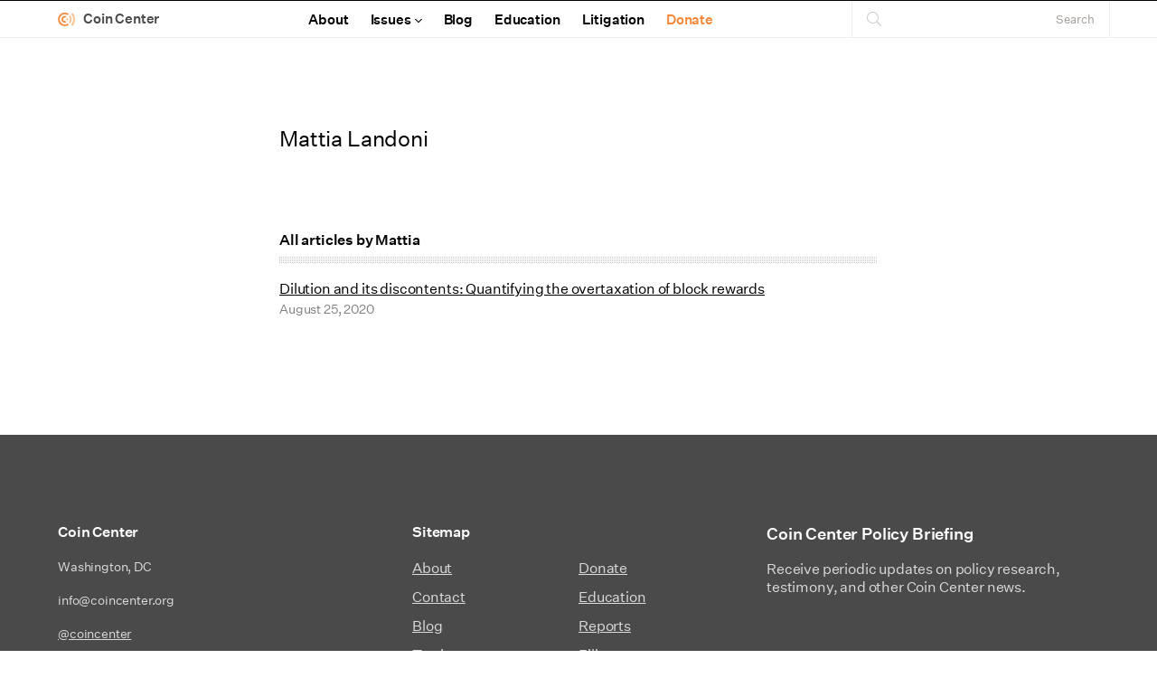

--- FILE ---
content_type: text/html; charset=UTF-8
request_url: https://www.coincenter.org/people/mattia-landoni/
body_size: 6829
content:
<!doctype html>
<html lang="en-US">
  <head>
  <meta charset="utf-8">
  <meta http-equiv="x-ua-compatible" content="ie=edge">
  <meta name="viewport" content="width=device-width, initial-scale=1, shrink-to-fit=no">
  <meta name='robots' content='index, follow, max-image-preview:large, max-snippet:-1, max-video-preview:-1' />

	<!-- This site is optimized with the Yoast SEO plugin v26.7 - https://yoast.com/wordpress/plugins/seo/ -->
	<title>Mattia Landoni</title>
	<link rel="canonical" href="https://www.coincenter.org/people/mattia-landoni/" />
	<meta property="og:locale" content="en_US" />
	<meta property="og:type" content="article" />
	<meta property="og:title" content="Mattia Landoni" />
	<meta property="og:url" content="https://www.coincenter.org/people/mattia-landoni/" />
	<meta property="og:site_name" content="Coin Center" />
	<meta property="article:publisher" content="https://www.facebook.com/DCCoinCenter/" />
	<meta property="og:image" content="https://www.coincenter.org/app/uploads/2023/03/coin-center-1024-576.jpg" />
	<meta property="og:image:width" content="1616" />
	<meta property="og:image:height" content="909" />
	<meta property="og:image:type" content="image/jpeg" />
	<meta name="twitter:card" content="summary_large_image" />
	<meta name="twitter:site" content="@coincenter" />
	<script type="application/ld+json" class="yoast-schema-graph">{"@context":"https://schema.org","@graph":[{"@type":["WebPage","ProfilePage"],"@id":"https://www.coincenter.org/people/mattia-landoni/","url":"https://www.coincenter.org/people/mattia-landoni/","name":"Mattia Landoni","isPartOf":{"@id":"https://www.coincenter.org/#website"},"datePublished":"2020-08-25T17:31:57+00:00","breadcrumb":{"@id":"https://www.coincenter.org/people/mattia-landoni/#breadcrumb"},"inLanguage":"en-US","potentialAction":[{"@type":"ReadAction","target":["https://www.coincenter.org/people/mattia-landoni/"]}]},{"@type":"BreadcrumbList","@id":"https://www.coincenter.org/people/mattia-landoni/#breadcrumb","itemListElement":[{"@type":"ListItem","position":1,"name":"Home","item":"https://www.coincenter.org/"},{"@type":"ListItem","position":2,"name":"Mattia Landoni"}]},{"@type":"WebSite","@id":"https://www.coincenter.org/#website","url":"https://www.coincenter.org/","name":"Coin Center","description":"The leading non-profit focused on the policy issues facing cryptocurrencies like Bitcoin.","publisher":{"@id":"https://www.coincenter.org/#organization"},"potentialAction":[{"@type":"SearchAction","target":{"@type":"EntryPoint","urlTemplate":"https://www.coincenter.org/?s={search_term_string}"},"query-input":{"@type":"PropertyValueSpecification","valueRequired":true,"valueName":"search_term_string"}}],"inLanguage":"en-US"},{"@type":"Organization","@id":"https://www.coincenter.org/#organization","name":"Coin Center","url":"https://www.coincenter.org/","logo":{"@type":"ImageObject","inLanguage":"en-US","@id":"https://www.coincenter.org/#/schema/logo/image/","url":"/app/uploads/2023/03/coin-center-1024-576.jpg","contentUrl":"/app/uploads/2023/03/coin-center-1024-576.jpg","width":1616,"height":909,"caption":"Coin Center"},"image":{"@id":"https://www.coincenter.org/#/schema/logo/image/"},"sameAs":["https://www.facebook.com/DCCoinCenter/","https://x.com/coincenter","https://www.linkedin.com/company/coin-center/"],"mainEntityOfPage":{"@id":"https://www.coincenter.org/people/mattia-landoni/"}}]}</script>
	<!-- / Yoast SEO plugin. -->


<link rel='dns-prefetch' href='//www.googletagmanager.com' />
<style id='wp-img-auto-sizes-contain-inline-css' type='text/css'>
img:is([sizes=auto i],[sizes^="auto," i]){contain-intrinsic-size:3000px 1500px}
/*# sourceURL=wp-img-auto-sizes-contain-inline-css */
</style>
<style id='wp-block-library-inline-css' type='text/css'>
:root{--wp-block-synced-color:#7a00df;--wp-block-synced-color--rgb:122,0,223;--wp-bound-block-color:var(--wp-block-synced-color);--wp-editor-canvas-background:#ddd;--wp-admin-theme-color:#007cba;--wp-admin-theme-color--rgb:0,124,186;--wp-admin-theme-color-darker-10:#006ba1;--wp-admin-theme-color-darker-10--rgb:0,107,160.5;--wp-admin-theme-color-darker-20:#005a87;--wp-admin-theme-color-darker-20--rgb:0,90,135;--wp-admin-border-width-focus:2px}@media (min-resolution:192dpi){:root{--wp-admin-border-width-focus:1.5px}}.wp-element-button{cursor:pointer}:root .has-very-light-gray-background-color{background-color:#eee}:root .has-very-dark-gray-background-color{background-color:#313131}:root .has-very-light-gray-color{color:#eee}:root .has-very-dark-gray-color{color:#313131}:root .has-vivid-green-cyan-to-vivid-cyan-blue-gradient-background{background:linear-gradient(135deg,#00d084,#0693e3)}:root .has-purple-crush-gradient-background{background:linear-gradient(135deg,#34e2e4,#4721fb 50%,#ab1dfe)}:root .has-hazy-dawn-gradient-background{background:linear-gradient(135deg,#faaca8,#dad0ec)}:root .has-subdued-olive-gradient-background{background:linear-gradient(135deg,#fafae1,#67a671)}:root .has-atomic-cream-gradient-background{background:linear-gradient(135deg,#fdd79a,#004a59)}:root .has-nightshade-gradient-background{background:linear-gradient(135deg,#330968,#31cdcf)}:root .has-midnight-gradient-background{background:linear-gradient(135deg,#020381,#2874fc)}:root{--wp--preset--font-size--normal:16px;--wp--preset--font-size--huge:42px}.has-regular-font-size{font-size:1em}.has-larger-font-size{font-size:2.625em}.has-normal-font-size{font-size:var(--wp--preset--font-size--normal)}.has-huge-font-size{font-size:var(--wp--preset--font-size--huge)}.has-text-align-center{text-align:center}.has-text-align-left{text-align:left}.has-text-align-right{text-align:right}.has-fit-text{white-space:nowrap!important}#end-resizable-editor-section{display:none}.aligncenter{clear:both}.items-justified-left{justify-content:flex-start}.items-justified-center{justify-content:center}.items-justified-right{justify-content:flex-end}.items-justified-space-between{justify-content:space-between}.screen-reader-text{border:0;clip-path:inset(50%);height:1px;margin:-1px;overflow:hidden;padding:0;position:absolute;width:1px;word-wrap:normal!important}.screen-reader-text:focus{background-color:#ddd;clip-path:none;color:#444;display:block;font-size:1em;height:auto;left:5px;line-height:normal;padding:15px 23px 14px;text-decoration:none;top:5px;width:auto;z-index:100000}html :where(.has-border-color){border-style:solid}html :where([style*=border-top-color]){border-top-style:solid}html :where([style*=border-right-color]){border-right-style:solid}html :where([style*=border-bottom-color]){border-bottom-style:solid}html :where([style*=border-left-color]){border-left-style:solid}html :where([style*=border-width]){border-style:solid}html :where([style*=border-top-width]){border-top-style:solid}html :where([style*=border-right-width]){border-right-style:solid}html :where([style*=border-bottom-width]){border-bottom-style:solid}html :where([style*=border-left-width]){border-left-style:solid}html :where(img[class*=wp-image-]){height:auto;max-width:100%}:where(figure){margin:0 0 1em}html :where(.is-position-sticky){--wp-admin--admin-bar--position-offset:var(--wp-admin--admin-bar--height,0px)}@media screen and (max-width:600px){html :where(.is-position-sticky){--wp-admin--admin-bar--position-offset:0px}}
/*# sourceURL=/wp-includes/css/dist/block-library/common.min.css */
</style>
<link rel="stylesheet" href="/app/plugins/expandable-blocks/css/blocks.css?ver=6.9">
<link rel="stylesheet" href="/app/themes/coincenter/dist/styles/main_17289d8f.css">
<meta name="generator" content="Site Kit by Google 1.168.0" />  <link rel="shortcut icon" href="https://www.coincenter.org/app/themes/coincenter/dist/images/favicon_44437397.ico">
		<style type="text/css" id="wp-custom-css">
			.fsForm .fsPage { min-width: 0; }
.blog-aside:first-child { display:none; }

.content table:not(:last-child) { margin-bottom: 1rem; }
.content table p { font-size: 1rem; margin-top: 1.5rem; }

.court-filings div:not(:last-child) { margin-bottom: 1.5rem; }
.court-filings h3 a { text-decoration: none; }

.gallery { -webkit-box-align: center; -ms-flex-align: center; align-items: center; display: -webkit-box; display: -ms-flexbox; display: flex; -ms-flex-wrap: wrap; flex-wrap: wrap; margin-bottom: 1.5rem; }
.gallery-item { margin-bottom: 0.5rem; padding: 0 0.5rem; width: 33.3%; }
.gallery-columns-1 .gallery-item { width: 100%; }
.gallery-item img { background: none; margin: 0; padding: 0; }

@media (min-width: 1024px) {
	.gallery-columns-1 .gallery-item {width:100%;}
  .gallery-columns-3 .gallery-item {width:33.33%;}
  .gallery-columns-4 .gallery-item {width:25%;}
  .gallery-columns-5 .gallery-item {width:20%;}
  .gallery-columns-6 .gallery-item {width:16.6%;}
  .gallery-columns-7 .gallery-item {width:14.2%;}
  .gallery-columns-8 .gallery-item {width:12.5%;}
  .gallery-columns-9 .gallery-item {width:11.11%;}
}

/* Fix tag archive pages */
body.tag { background-color: inherit; font-weight: inherit; font-size: inherit; letter-spacing: inherit; text-transform: none; -webkit-transition: none; -o-transition: none; transition: none; }
body.tag a { color: inherit; }
body.tag:hover { background-color: inherit; }
body.tag:hover a { color: inherit; }		</style>
		</head>
  <body class="wp-singular people-template-default single single-people postid-1705 wp-theme-coincenterresources mattia-landoni app-data index-data singular-data single-data single-people-data single-people-mattia-landoni-data">
        <header>
  <div class="container">
    <nav class="navbar" role="navigation" aria-label="main navigation">
      <div class="navbar-brand">
        <a class="navbar-item" href="https://www.coincenter.org/" data-wpel-link="internal">Coin Center</a>

        <a role="button" class="navbar-burger burger" aria-label="menu" aria-expanded="false" data-target="navbar-menu">
          <span aria-hidden="true"></span>
          <span aria-hidden="true"></span>
          <span aria-hidden="true"></span>
        </a>
      </div>

      <div id="navbar-menu" class="navbar-menu">
        <div class="main-menu"><ul id="menu-primary-menu" class="nav"><li id="menu-item-1270" class="menu-item menu-item-type-post_type menu-item-object-page menu-item-1270"><a href="https://www.coincenter.org/about/" data-wpel-link="internal">About</a></li>
<li id="menu-item-1322" class="menu-item menu-item-type-post_type menu-item-object-page menu-item-has-children menu-item-1322"><a href="#">Issues</a>
<ul class="sub-menu">
	<li id="menu-item-1414" class="menu-item menu-item-type-taxonomy menu-item-object-research_areas menu-item-1414"><a href="/issues/consumer-protection/" data-wpel-link="internal">Consumer Protection</a></li>
	<li id="menu-item-1415" class="menu-item menu-item-type-taxonomy menu-item-object-research_areas menu-item-1415"><a href="/issues/financial-surveillance/" data-wpel-link="internal">Financial Surveillance</a></li>
	<li id="menu-item-1416" class="menu-item menu-item-type-taxonomy menu-item-object-research_areas menu-item-1416"><a href="/issues/innovation/" data-wpel-link="internal">Innovation Policy</a></li>
	<li id="menu-item-1417" class="menu-item menu-item-type-taxonomy menu-item-object-research_areas menu-item-1417"><a href="/issues/investor-protection/" data-wpel-link="internal">Investor Protection</a></li>
	<li id="menu-item-1418" class="menu-item menu-item-type-taxonomy menu-item-object-research_areas menu-item-1418"><a href="/issues/privacy-autonomy/" data-wpel-link="internal">Privacy &amp; Autonomy</a></li>
	<li id="menu-item-1419" class="menu-item menu-item-type-taxonomy menu-item-object-research_areas menu-item-1419"><a href="/issues/tax/" data-wpel-link="internal">Tax Policy</a></li>
</ul>
</li>
<li id="menu-item-1302" class="menu-item menu-item-type-post_type menu-item-object-page current_page_parent menu-item-1302"><a href="https://www.coincenter.org/blog/" data-wpel-link="internal">Blog</a></li>
<li id="menu-item-1308" class="menu-item menu-item-type-post_type menu-item-object-page menu-item-1308"><a href="https://www.coincenter.org/education/" data-wpel-link="internal">Education</a></li>
<li id="menu-item-2240" class="menu-item menu-item-type-post_type menu-item-object-page menu-item-2240"><a href="https://www.coincenter.org/litigation/" data-wpel-link="internal">Litigation</a></li>
<li id="menu-item-1269" class="menu-item menu-item-type-post_type menu-item-object-page menu-item-1269"><a href="https://www.coincenter.org/donate/" data-wpel-link="internal">Donate</a></li>
</ul></div>
        <form role="search" method="get" class="search-form" action="https://www.coincenter.org/">
				<label>
					<span class="screen-reader-text">Search for:</span>
					<input type="search" class="search-field" placeholder="Search &hellip;" value="" name="s" />
				</label>
				<input type="submit" class="search-submit" value="Search" />
			</form>
      </div>
    </nav>
  </div>
</header>
    <div class="wrap container" role="document">
      <main class="main">
                   <div class="columns is-centered content">
      <div class="column is-7">
        <div class="columns">
                    <div class="column">
            <h1>Mattia Landoni</h1>

                                    
                      </div>
        </div>

                          <div class="posts-by-author">
            <h2>All articles by Mattia</h2>
                           <p>
                <a href="/dilution-and-its-discontents-quantifying-the-overtaxation-of-block-rewards/" data-wpel-link="internal">Dilution and its discontents: Quantifying the overtaxation of block rewards</a>
                <time class="entry-date" datetime="2020-08-25T17:51:57+00:00">August 25, 2020</time>
              </p>
                      </div>
                      </div>
    </div>
        </main>
    </div>
        <footer class="footer content-info">
  <div class="container">
    <div class="columns">
      <div class="column">
        <p class="footer-column-heading">Coin Center</p>
                          <p>Washington, DC</p>
<p>info@coincenter.org</p>
<p><a href="https://twitter.com/coincenter" data-wpel-link="external" target="_blank" rel="noopener">@coincenter</a></p>

              </div>

              <div class="column">
          <p class="footer-column-heading">Sitemap</p>
          <div class="menu-footer-menu-container"><ul id="menu-footer-menu" class="footer-menu"><li id="menu-item-1273" class="menu-item menu-item-type-post_type menu-item-object-page menu-item-1273"><a href="https://www.coincenter.org/about/" data-wpel-link="internal">About</a></li>
<li id="menu-item-1272" class="menu-item menu-item-type-post_type menu-item-object-page menu-item-1272"><a href="https://www.coincenter.org/donate/" data-wpel-link="internal">Donate</a></li>
<li id="menu-item-1271" class="menu-item menu-item-type-post_type menu-item-object-page menu-item-1271"><a href="https://www.coincenter.org/contact/" data-wpel-link="internal">Contact</a></li>
<li id="menu-item-1307" class="menu-item menu-item-type-post_type menu-item-object-page menu-item-1307"><a href="https://www.coincenter.org/education/" data-wpel-link="internal">Education</a></li>
<li id="menu-item-1301" class="menu-item menu-item-type-post_type menu-item-object-page current_page_parent menu-item-1301"><a href="https://www.coincenter.org/blog/" data-wpel-link="internal">Blog</a></li>
<li id="menu-item-1398" class="menu-item menu-item-type-custom menu-item-object-custom menu-item-1398"><a href="/search/?format=research-report" data-wpel-link="internal">Reports</a></li>
<li id="menu-item-1399" class="menu-item menu-item-type-custom menu-item-object-custom menu-item-1399"><a href="/search/?format=testimony" data-wpel-link="internal">Testimony</a></li>
<li id="menu-item-1400" class="menu-item menu-item-type-custom menu-item-object-custom menu-item-1400"><a href="/search/?format=regulatory-filing" data-wpel-link="internal">Filings</a></li>
</ul></div>
        </div>
      
      <div class="column">
        <div class="newsletter">
        <h3>Coin Center Policy Briefing</h3>
        <p>Receive periodic updates on policy research, testimony, and other Coin Center news.</p>
    <div id="mc_embed_signup" class="mce-form">
      <iframe src="https://coincenter.substack.com/embed" width="480" height="320" style="background-color: none; border: 0; margin: -24px -12px;" frameborder="0" scrolling="no"></iframe>
    <div class="signup-message"></div>
  </div>
</div>
      </div>
    </div>
  </div>
</footer>
    <script type="speculationrules">
{"prefetch":[{"source":"document","where":{"and":[{"href_matches":"/*"},{"not":{"href_matches":["/wp/wp-*.php","/wp/wp-admin/*","/app/uploads/*","/app/*","/app/plugins/*","/app/themes/coincenter/resources/*","/*\\?(.+)"]}},{"not":{"selector_matches":"a[rel~=\"nofollow\"]"}},{"not":{"selector_matches":".no-prefetch, .no-prefetch a"}}]},"eagerness":"conservative"}]}
</script>
<style id='global-styles-inline-css' type='text/css'>
:root{--wp--preset--aspect-ratio--square: 1;--wp--preset--aspect-ratio--4-3: 4/3;--wp--preset--aspect-ratio--3-4: 3/4;--wp--preset--aspect-ratio--3-2: 3/2;--wp--preset--aspect-ratio--2-3: 2/3;--wp--preset--aspect-ratio--16-9: 16/9;--wp--preset--aspect-ratio--9-16: 9/16;--wp--preset--color--black: #000000;--wp--preset--color--cyan-bluish-gray: #abb8c3;--wp--preset--color--white: #ffffff;--wp--preset--color--pale-pink: #f78da7;--wp--preset--color--vivid-red: #cf2e2e;--wp--preset--color--luminous-vivid-orange: #ff6900;--wp--preset--color--luminous-vivid-amber: #fcb900;--wp--preset--color--light-green-cyan: #7bdcb5;--wp--preset--color--vivid-green-cyan: #00d084;--wp--preset--color--pale-cyan-blue: #8ed1fc;--wp--preset--color--vivid-cyan-blue: #0693e3;--wp--preset--color--vivid-purple: #9b51e0;--wp--preset--gradient--vivid-cyan-blue-to-vivid-purple: linear-gradient(135deg,rgb(6,147,227) 0%,rgb(155,81,224) 100%);--wp--preset--gradient--light-green-cyan-to-vivid-green-cyan: linear-gradient(135deg,rgb(122,220,180) 0%,rgb(0,208,130) 100%);--wp--preset--gradient--luminous-vivid-amber-to-luminous-vivid-orange: linear-gradient(135deg,rgb(252,185,0) 0%,rgb(255,105,0) 100%);--wp--preset--gradient--luminous-vivid-orange-to-vivid-red: linear-gradient(135deg,rgb(255,105,0) 0%,rgb(207,46,46) 100%);--wp--preset--gradient--very-light-gray-to-cyan-bluish-gray: linear-gradient(135deg,rgb(238,238,238) 0%,rgb(169,184,195) 100%);--wp--preset--gradient--cool-to-warm-spectrum: linear-gradient(135deg,rgb(74,234,220) 0%,rgb(151,120,209) 20%,rgb(207,42,186) 40%,rgb(238,44,130) 60%,rgb(251,105,98) 80%,rgb(254,248,76) 100%);--wp--preset--gradient--blush-light-purple: linear-gradient(135deg,rgb(255,206,236) 0%,rgb(152,150,240) 100%);--wp--preset--gradient--blush-bordeaux: linear-gradient(135deg,rgb(254,205,165) 0%,rgb(254,45,45) 50%,rgb(107,0,62) 100%);--wp--preset--gradient--luminous-dusk: linear-gradient(135deg,rgb(255,203,112) 0%,rgb(199,81,192) 50%,rgb(65,88,208) 100%);--wp--preset--gradient--pale-ocean: linear-gradient(135deg,rgb(255,245,203) 0%,rgb(182,227,212) 50%,rgb(51,167,181) 100%);--wp--preset--gradient--electric-grass: linear-gradient(135deg,rgb(202,248,128) 0%,rgb(113,206,126) 100%);--wp--preset--gradient--midnight: linear-gradient(135deg,rgb(2,3,129) 0%,rgb(40,116,252) 100%);--wp--preset--font-size--small: 13px;--wp--preset--font-size--medium: 20px;--wp--preset--font-size--large: 36px;--wp--preset--font-size--x-large: 42px;--wp--preset--spacing--20: 0.44rem;--wp--preset--spacing--30: 0.67rem;--wp--preset--spacing--40: 1rem;--wp--preset--spacing--50: 1.5rem;--wp--preset--spacing--60: 2.25rem;--wp--preset--spacing--70: 3.38rem;--wp--preset--spacing--80: 5.06rem;--wp--preset--shadow--natural: 6px 6px 9px rgba(0, 0, 0, 0.2);--wp--preset--shadow--deep: 12px 12px 50px rgba(0, 0, 0, 0.4);--wp--preset--shadow--sharp: 6px 6px 0px rgba(0, 0, 0, 0.2);--wp--preset--shadow--outlined: 6px 6px 0px -3px rgb(255, 255, 255), 6px 6px rgb(0, 0, 0);--wp--preset--shadow--crisp: 6px 6px 0px rgb(0, 0, 0);}:where(body) { margin: 0; }.wp-site-blocks > .alignleft { float: left; margin-right: 2em; }.wp-site-blocks > .alignright { float: right; margin-left: 2em; }.wp-site-blocks > .aligncenter { justify-content: center; margin-left: auto; margin-right: auto; }:where(.is-layout-flex){gap: 0.5em;}:where(.is-layout-grid){gap: 0.5em;}.is-layout-flow > .alignleft{float: left;margin-inline-start: 0;margin-inline-end: 2em;}.is-layout-flow > .alignright{float: right;margin-inline-start: 2em;margin-inline-end: 0;}.is-layout-flow > .aligncenter{margin-left: auto !important;margin-right: auto !important;}.is-layout-constrained > .alignleft{float: left;margin-inline-start: 0;margin-inline-end: 2em;}.is-layout-constrained > .alignright{float: right;margin-inline-start: 2em;margin-inline-end: 0;}.is-layout-constrained > .aligncenter{margin-left: auto !important;margin-right: auto !important;}.is-layout-constrained > :where(:not(.alignleft):not(.alignright):not(.alignfull)){margin-left: auto !important;margin-right: auto !important;}body .is-layout-flex{display: flex;}.is-layout-flex{flex-wrap: wrap;align-items: center;}.is-layout-flex > :is(*, div){margin: 0;}body .is-layout-grid{display: grid;}.is-layout-grid > :is(*, div){margin: 0;}body{padding-top: 0px;padding-right: 0px;padding-bottom: 0px;padding-left: 0px;}a:where(:not(.wp-element-button)){text-decoration: underline;}:root :where(.wp-element-button, .wp-block-button__link){background-color: #32373c;border-width: 0;color: #fff;font-family: inherit;font-size: inherit;font-style: inherit;font-weight: inherit;letter-spacing: inherit;line-height: inherit;padding-top: calc(0.667em + 2px);padding-right: calc(1.333em + 2px);padding-bottom: calc(0.667em + 2px);padding-left: calc(1.333em + 2px);text-decoration: none;text-transform: inherit;}.has-black-color{color: var(--wp--preset--color--black) !important;}.has-cyan-bluish-gray-color{color: var(--wp--preset--color--cyan-bluish-gray) !important;}.has-white-color{color: var(--wp--preset--color--white) !important;}.has-pale-pink-color{color: var(--wp--preset--color--pale-pink) !important;}.has-vivid-red-color{color: var(--wp--preset--color--vivid-red) !important;}.has-luminous-vivid-orange-color{color: var(--wp--preset--color--luminous-vivid-orange) !important;}.has-luminous-vivid-amber-color{color: var(--wp--preset--color--luminous-vivid-amber) !important;}.has-light-green-cyan-color{color: var(--wp--preset--color--light-green-cyan) !important;}.has-vivid-green-cyan-color{color: var(--wp--preset--color--vivid-green-cyan) !important;}.has-pale-cyan-blue-color{color: var(--wp--preset--color--pale-cyan-blue) !important;}.has-vivid-cyan-blue-color{color: var(--wp--preset--color--vivid-cyan-blue) !important;}.has-vivid-purple-color{color: var(--wp--preset--color--vivid-purple) !important;}.has-black-background-color{background-color: var(--wp--preset--color--black) !important;}.has-cyan-bluish-gray-background-color{background-color: var(--wp--preset--color--cyan-bluish-gray) !important;}.has-white-background-color{background-color: var(--wp--preset--color--white) !important;}.has-pale-pink-background-color{background-color: var(--wp--preset--color--pale-pink) !important;}.has-vivid-red-background-color{background-color: var(--wp--preset--color--vivid-red) !important;}.has-luminous-vivid-orange-background-color{background-color: var(--wp--preset--color--luminous-vivid-orange) !important;}.has-luminous-vivid-amber-background-color{background-color: var(--wp--preset--color--luminous-vivid-amber) !important;}.has-light-green-cyan-background-color{background-color: var(--wp--preset--color--light-green-cyan) !important;}.has-vivid-green-cyan-background-color{background-color: var(--wp--preset--color--vivid-green-cyan) !important;}.has-pale-cyan-blue-background-color{background-color: var(--wp--preset--color--pale-cyan-blue) !important;}.has-vivid-cyan-blue-background-color{background-color: var(--wp--preset--color--vivid-cyan-blue) !important;}.has-vivid-purple-background-color{background-color: var(--wp--preset--color--vivid-purple) !important;}.has-black-border-color{border-color: var(--wp--preset--color--black) !important;}.has-cyan-bluish-gray-border-color{border-color: var(--wp--preset--color--cyan-bluish-gray) !important;}.has-white-border-color{border-color: var(--wp--preset--color--white) !important;}.has-pale-pink-border-color{border-color: var(--wp--preset--color--pale-pink) !important;}.has-vivid-red-border-color{border-color: var(--wp--preset--color--vivid-red) !important;}.has-luminous-vivid-orange-border-color{border-color: var(--wp--preset--color--luminous-vivid-orange) !important;}.has-luminous-vivid-amber-border-color{border-color: var(--wp--preset--color--luminous-vivid-amber) !important;}.has-light-green-cyan-border-color{border-color: var(--wp--preset--color--light-green-cyan) !important;}.has-vivid-green-cyan-border-color{border-color: var(--wp--preset--color--vivid-green-cyan) !important;}.has-pale-cyan-blue-border-color{border-color: var(--wp--preset--color--pale-cyan-blue) !important;}.has-vivid-cyan-blue-border-color{border-color: var(--wp--preset--color--vivid-cyan-blue) !important;}.has-vivid-purple-border-color{border-color: var(--wp--preset--color--vivid-purple) !important;}.has-vivid-cyan-blue-to-vivid-purple-gradient-background{background: var(--wp--preset--gradient--vivid-cyan-blue-to-vivid-purple) !important;}.has-light-green-cyan-to-vivid-green-cyan-gradient-background{background: var(--wp--preset--gradient--light-green-cyan-to-vivid-green-cyan) !important;}.has-luminous-vivid-amber-to-luminous-vivid-orange-gradient-background{background: var(--wp--preset--gradient--luminous-vivid-amber-to-luminous-vivid-orange) !important;}.has-luminous-vivid-orange-to-vivid-red-gradient-background{background: var(--wp--preset--gradient--luminous-vivid-orange-to-vivid-red) !important;}.has-very-light-gray-to-cyan-bluish-gray-gradient-background{background: var(--wp--preset--gradient--very-light-gray-to-cyan-bluish-gray) !important;}.has-cool-to-warm-spectrum-gradient-background{background: var(--wp--preset--gradient--cool-to-warm-spectrum) !important;}.has-blush-light-purple-gradient-background{background: var(--wp--preset--gradient--blush-light-purple) !important;}.has-blush-bordeaux-gradient-background{background: var(--wp--preset--gradient--blush-bordeaux) !important;}.has-luminous-dusk-gradient-background{background: var(--wp--preset--gradient--luminous-dusk) !important;}.has-pale-ocean-gradient-background{background: var(--wp--preset--gradient--pale-ocean) !important;}.has-electric-grass-gradient-background{background: var(--wp--preset--gradient--electric-grass) !important;}.has-midnight-gradient-background{background: var(--wp--preset--gradient--midnight) !important;}.has-small-font-size{font-size: var(--wp--preset--font-size--small) !important;}.has-medium-font-size{font-size: var(--wp--preset--font-size--medium) !important;}.has-large-font-size{font-size: var(--wp--preset--font-size--large) !important;}.has-x-large-font-size{font-size: var(--wp--preset--font-size--x-large) !important;}
/*# sourceURL=global-styles-inline-css */
</style>
<script type="text/javascript" src="/wp/wp-includes/js/jquery/jquery.min.js?ver=3.7.1" id="jquery-core-js"></script>
<script type="text/javascript" src="/wp/wp-includes/js/jquery/jquery-migrate.min.js?ver=3.4.1" id="jquery-migrate-js"></script>
<script type="text/javascript" src="/app/plugins/expandable-blocks/js/blocks.js?ver=6.9" id="expandable-blocks-js"></script>

<!-- Google tag (gtag.js) snippet added by Site Kit -->
<!-- Google Analytics snippet added by Site Kit -->
<script type="text/javascript" src="https://www.googletagmanager.com/gtag/js?id=GT-5TWZ2ZR" id="google_gtagjs-js" async></script>
<script type="text/javascript" id="google_gtagjs-js-after">
/* <![CDATA[ */
window.dataLayer = window.dataLayer || [];function gtag(){dataLayer.push(arguments);}
gtag("set","linker",{"domains":["www.coincenter.org"]});
gtag("js", new Date());
gtag("set", "developer_id.dZTNiMT", true);
gtag("config", "GT-5TWZ2ZR");
//# sourceURL=google_gtagjs-js-after
/* ]]> */
</script>
<script type="text/javascript" src="/app/themes/coincenter/dist/scripts/main_17289d8f.js" id="sage/main.js-js"></script>
  <script>
          window.ga=function(){ga.q.push(arguments)};ga.q=[];ga.l=+new Date;
        ga('create','UA-54933802-1','auto');
            ga('set', 'transport', 'beacon');
    ga('send','pageview')
  </script>
      <script src="https://www.google-analytics.com/analytics.js" async defer></script>
    </body>
</html>


--- FILE ---
content_type: text/css; charset=utf-8
request_url: https://www.coincenter.org/app/themes/coincenter/dist/styles/main_17289d8f.css
body_size: 37085
content:
@import url(//hello.myfonts.net/count/3b9e57);@font-face{font-family:Freight Text Pro Book;src:url(/app/themes/coincenter/dist/fonts/FreightText_663812b9.woff2) format("woff2"),url(/app/themes/coincenter/dist/fonts/FreightText_56b5f246.woff) format("woff")}@font-face{font-family:Untitled Sans;src:url(/app/themes/coincenter/dist/fonts/untitled-sans-web-regular_c26f6ac6.woff2) format("woff2"),url(/app/themes/coincenter/dist/fonts/untitled-sans-web-regular_fc06df9e.woff) format("woff");font-weight:400;font-style:normal}@font-face{font-family:Untitled Sans;src:url(/app/themes/coincenter/dist/fonts/untitled-sans-web-regular-italic_dcbaaf2a.woff2) format("woff2"),url(/app/themes/coincenter/dist/fonts/untitled-sans-web-regular-italic_a9f39d66.woff) format("woff");font-weight:400;font-style:italic}@font-face{font-family:Untitled Sans;src:url(/app/themes/coincenter/dist/fonts/untitled-sans-web-medium_3cc9737b.woff2) format("woff2"),url(/app/themes/coincenter/dist/fonts/untitled-sans-web-medium_379cf952.woff) format("woff");font-weight:500;font-style:normal}@font-face{font-family:Untitled Sans;src:url(/app/themes/coincenter/dist/fonts/untitled-sans-web-medium-italic_bb087d71.woff2) format("woff2"),url(/app/themes/coincenter/dist/fonts/untitled-sans-web-medium-italic_0ad2ee62.woff) format("woff");font-weight:500;font-style:italic}@-webkit-keyframes spinAround{0%{-webkit-transform:rotate(0deg);transform:rotate(0deg)}to{-webkit-transform:rotate(359deg);transform:rotate(359deg)}}@-o-keyframes spinAround{0%{-o-transform:rotate(0deg);transform:rotate(0deg)}to{-o-transform:rotate(359deg);transform:rotate(359deg)}}@keyframes spinAround{0%{-webkit-transform:rotate(0deg);-o-transform:rotate(0deg);transform:rotate(0deg)}to{-webkit-transform:rotate(359deg);-o-transform:rotate(359deg);transform:rotate(359deg)}}.breadcrumb,.button,.delete,.file,.is-unselectable,.modal-close,.pagination-ellipsis,.pagination-link,.pagination-next,.pagination-previous,.tabs{-webkit-touch-callout:none;-webkit-user-select:none;-moz-user-select:none;-ms-user-select:none;user-select:none}.navbar-link:not(.is-arrowless):after,.select:not(.is-multiple):not(.is-loading):after{border:3px solid transparent;border-radius:2px;border-right:0;border-top:0;content:" ";display:block;height:.625em;margin-top:-.4375em;pointer-events:none;position:absolute;top:50%;-webkit-transform:rotate(-45deg);-o-transform:rotate(-45deg);transform:rotate(-45deg);-webkit-transform-origin:center;-o-transform-origin:center;transform-origin:center;width:.625em}.block:not(:last-child),.box:not(:last-child),.breadcrumb:not(:last-child),.content:not(:last-child),.highlight:not(:last-child),.level:not(:last-child),.list:not(:last-child),.message:not(:last-child),.notification:not(:last-child),.progress:not(:last-child),.subtitle:not(:last-child),.table-container:not(:last-child),.table:not(:last-child),.tabs:not(:last-child),.title:not(:last-child){margin-bottom:1.5rem}.delete,.modal-close{-moz-appearance:none;-webkit-appearance:none;background-color:rgba(0,0,0,.2);border:none;border-radius:290486px;cursor:pointer;pointer-events:auto;display:inline-block;-webkit-box-flex:0;-ms-flex-positive:0;flex-grow:0;-ms-flex-negative:0;flex-shrink:0;font-size:0;height:20px;max-height:20px;max-width:20px;min-height:20px;min-width:20px;outline:none;position:relative;vertical-align:top;width:20px}.delete:after,.delete:before,.modal-close:after,.modal-close:before{background-color:#fff;content:"";display:block;left:50%;position:absolute;top:50%;-webkit-transform:translateX(-50%) translateY(-50%) rotate(45deg);-o-transform:translateX(-50%) translateY(-50%) rotate(45deg);transform:translateX(-50%) translateY(-50%) rotate(45deg);-webkit-transform-origin:center center;-o-transform-origin:center center;transform-origin:center center}.delete:before,.modal-close:before{height:2px;width:50%}.delete:after,.modal-close:after{height:50%;width:2px}.delete:focus,.delete:hover,.modal-close:focus,.modal-close:hover{background-color:rgba(0,0,0,.3)}.delete:active,.modal-close:active{background-color:rgba(0,0,0,.4)}.is-small.delete,.is-small.modal-close{height:16px;max-height:16px;max-width:16px;min-height:16px;min-width:16px;width:16px}.is-medium.delete,.is-medium.modal-close{height:24px;max-height:24px;max-width:24px;min-height:24px;min-width:24px;width:24px}.is-large.delete,.is-large.modal-close{height:32px;max-height:32px;max-width:32px;min-height:32px;min-width:32px;width:32px}.button.is-loading:after,.control.is-loading:after,.loader,.select.is-loading:after{-webkit-animation:spinAround .5s linear infinite;-o-animation:spinAround .5s infinite linear;animation:spinAround .5s linear infinite;border-radius:290486px;border-color:transparent transparent #dbdbdb #dbdbdb;border-style:solid;border-width:2px;content:"";display:block;height:1em;position:relative;width:1em}.hero-video,.image.is-1by1 .has-ratio,.image.is-1by1 img,.image.is-1by2 .has-ratio,.image.is-1by2 img,.image.is-1by3 .has-ratio,.image.is-1by3 img,.image.is-2by1 .has-ratio,.image.is-2by1 img,.image.is-2by3 .has-ratio,.image.is-2by3 img,.image.is-3by1 .has-ratio,.image.is-3by1 img,.image.is-3by2 .has-ratio,.image.is-3by2 img,.image.is-3by4 .has-ratio,.image.is-3by4 img,.image.is-3by5 .has-ratio,.image.is-3by5 img,.image.is-4by3 .has-ratio,.image.is-4by3 img,.image.is-4by5 .has-ratio,.image.is-4by5 img,.image.is-5by3 .has-ratio,.image.is-5by3 img,.image.is-5by4 .has-ratio,.image.is-5by4 img,.image.is-9by16 .has-ratio,.image.is-9by16 img,.image.is-16by9 .has-ratio,.image.is-16by9 img,.image.is-square .has-ratio,.image.is-square img,.is-overlay,.modal,.modal-background{bottom:0;left:0;position:absolute;right:0;top:0}.button,.file-cta,.file-name,.input,.pagination-ellipsis,.pagination-link,.pagination-next,.pagination-previous,.search-form .search-field,.select select,.textarea{-moz-appearance:none;-webkit-appearance:none;-webkit-box-align:center;-ms-flex-align:center;align-items:center;border:1px solid transparent;border-radius:4px;-webkit-box-shadow:none;box-shadow:none;display:-webkit-inline-box;display:-ms-inline-flexbox;display:inline-flex;font-size:1rem;height:2.25em;-webkit-box-pack:start;-ms-flex-pack:start;justify-content:flex-start;line-height:1.5;padding:calc(.375em - 1px) calc(.625em - 1px);position:relative;vertical-align:top}.button:active,.button:focus,.file-cta:active,.file-cta:focus,.file-name:active,.file-name:focus,.input:active,.input:focus,.is-active.button,.is-active.file-cta,.is-active.file-name,.is-active.input,.is-active.pagination-ellipsis,.is-active.pagination-link,.is-active.pagination-next,.is-active.pagination-previous,.is-active.textarea,.is-focused.button,.is-focused.file-cta,.is-focused.file-name,.is-focused.input,.is-focused.pagination-ellipsis,.is-focused.pagination-link,.is-focused.pagination-next,.is-focused.pagination-previous,.is-focused.textarea,.pagination-ellipsis:active,.pagination-ellipsis:focus,.pagination-link:active,.pagination-link:focus,.pagination-next:active,.pagination-next:focus,.pagination-previous:active,.pagination-previous:focus,.search-form .is-active.search-field,.search-form .is-focused.search-field,.search-form .search-field:active,.search-form .search-field:focus,.select select.is-active,.select select.is-focused,.select select:active,.select select:focus,.textarea:active,.textarea:focus{outline:none}.button[disabled],.file-cta[disabled],.file-name[disabled],.input[disabled],.pagination-ellipsis[disabled],.pagination-link[disabled],.pagination-next[disabled],.pagination-previous[disabled],.search-form .search-field[disabled],.search-form fieldset[disabled] .search-field,.select fieldset[disabled] select,.select select[disabled],.textarea[disabled],fieldset[disabled] .button,fieldset[disabled] .file-cta,fieldset[disabled] .file-name,fieldset[disabled] .input,fieldset[disabled] .pagination-ellipsis,fieldset[disabled] .pagination-link,fieldset[disabled] .pagination-next,fieldset[disabled] .pagination-previous,fieldset[disabled] .search-form .search-field,fieldset[disabled] .select select,fieldset[disabled] .textarea{cursor:not-allowed}blockquote,body,dd,dl,dt,fieldset,figure,h1,h2,h3,h4,h5,h6,hr,html,iframe,legend,li,ol,p,pre,textarea,ul{margin:0;padding:0}h1,h2,h3,h4,h5,h6{font-size:100%;font-weight:400}ul{list-style:none}button,input,select,textarea{margin:0}html{-webkit-box-sizing:border-box;box-sizing:border-box}*,:after,:before{-webkit-box-sizing:inherit;box-sizing:inherit}embed,iframe,img,object,video{height:auto;max-width:100%}audio{max-width:100%}iframe{border:0}table{border-collapse:collapse;border-spacing:0}td,th{padding:0}td:not([align]),th:not([align]){text-align:left}html{background-color:#fff;font-size:16px;-moz-osx-font-smoothing:grayscale;-webkit-font-smoothing:antialiased;min-width:300px;overflow-x:hidden;overflow-y:scroll;text-rendering:optimizeLegibility;-webkit-text-size-adjust:100%;-moz-text-size-adjust:100%;-ms-text-size-adjust:100%;text-size-adjust:100%}article,aside,figure,footer,header,hgroup,section{display:block}body,button,input,select,textarea{font-family:Untitled Sans,sans-serif}code,pre{-moz-osx-font-smoothing:auto;-webkit-font-smoothing:auto;font-family:Courier New,Courier,Lucida Sans Typewriter,Lucida Typewriter,monospace}body{font-size:1em;font-weight:400;line-height:1.5}a,body{color:#000}a{cursor:pointer;text-decoration:none}a strong{color:currentColor}a:hover{color:rgba(0,0,0,.5)}code{color:#f44e4e;font-size:.875em;font-weight:400;padding:.25em .5em}code,hr{background-color:#f5f5f5}hr{border:none;display:block;height:2px;margin:1.5rem 0}img{height:auto;max-width:100%}input[type=checkbox],input[type=radio]{vertical-align:baseline}small{font-size:.875em}span{font-style:inherit;font-weight:inherit}strong{color:#000;font-weight:500}fieldset{border:none}pre{-webkit-overflow-scrolling:touch;background-color:#f5f5f5;color:#000;font-size:.875em;overflow-x:auto;padding:1.25rem 1.5rem;white-space:pre;word-wrap:normal}pre code{background-color:transparent;color:currentColor;font-size:1em;padding:0}table td,table th{vertical-align:top}table td:not([align]),table th:not([align]){text-align:left}table th{color:#000}.is-clearfix:after{clear:both;content:" ";display:table}.is-pulled-left{float:left!important}.is-pulled-right{float:right!important}.is-clipped{overflow:hidden!important}.is-size-1{font-size:3rem!important}.is-size-2{font-size:2.5rem!important}.is-size-3{font-size:2rem!important}.is-size-4{font-size:1.5rem!important}.is-size-5{font-size:1.25rem!important}.is-size-6{font-size:1rem!important}.is-size-7{font-size:.75rem!important}@media screen and (max-width:768px){.is-size-1-mobile{font-size:3rem!important}.is-size-2-mobile{font-size:2.5rem!important}.is-size-3-mobile{font-size:2rem!important}.is-size-4-mobile{font-size:1.5rem!important}.is-size-5-mobile{font-size:1.25rem!important}.is-size-6-mobile{font-size:1rem!important}.is-size-7-mobile{font-size:.75rem!important}}@media print,screen and (min-width:769px){.is-size-1-tablet{font-size:3rem!important}.is-size-2-tablet{font-size:2.5rem!important}.is-size-3-tablet{font-size:2rem!important}.is-size-4-tablet{font-size:1.5rem!important}.is-size-5-tablet{font-size:1.25rem!important}.is-size-6-tablet{font-size:1rem!important}.is-size-7-tablet{font-size:.75rem!important}}@media screen and (max-width:1023px){.is-size-1-touch{font-size:3rem!important}.is-size-2-touch{font-size:2.5rem!important}.is-size-3-touch{font-size:2rem!important}.is-size-4-touch{font-size:1.5rem!important}.is-size-5-touch{font-size:1.25rem!important}.is-size-6-touch{font-size:1rem!important}.is-size-7-touch{font-size:.75rem!important}}@media screen and (min-width:1024px){.is-size-1-desktop{font-size:3rem!important}.is-size-2-desktop{font-size:2.5rem!important}.is-size-3-desktop{font-size:2rem!important}.is-size-4-desktop{font-size:1.5rem!important}.is-size-5-desktop{font-size:1.25rem!important}.is-size-6-desktop{font-size:1rem!important}.is-size-7-desktop{font-size:.75rem!important}}@media screen and (min-width:1216px){.is-size-1-widescreen{font-size:3rem!important}.is-size-2-widescreen{font-size:2.5rem!important}.is-size-3-widescreen{font-size:2rem!important}.is-size-4-widescreen{font-size:1.5rem!important}.is-size-5-widescreen{font-size:1.25rem!important}.is-size-6-widescreen{font-size:1rem!important}.is-size-7-widescreen{font-size:.75rem!important}}.has-text-centered{text-align:center!important}.has-text-justified{text-align:justify!important}.has-text-left{text-align:left!important}.has-text-right{text-align:right!important}@media screen and (max-width:768px){.has-text-centered-mobile{text-align:center!important}}@media print,screen and (min-width:769px){.has-text-centered-tablet{text-align:center!important}}@media screen and (min-width:769px) and (max-width:1023px){.has-text-centered-tablet-only{text-align:center!important}}@media screen and (max-width:1023px){.has-text-centered-touch{text-align:center!important}}@media screen and (min-width:1024px){.has-text-centered-desktop{text-align:center!important}}@media screen and (min-width:1024px) and (max-width:1215px){.has-text-centered-desktop-only{text-align:center!important}}@media screen and (min-width:1216px){.has-text-centered-widescreen{text-align:center!important}}@media screen and (max-width:768px){.has-text-justified-mobile{text-align:justify!important}}@media print,screen and (min-width:769px){.has-text-justified-tablet{text-align:justify!important}}@media screen and (min-width:769px) and (max-width:1023px){.has-text-justified-tablet-only{text-align:justify!important}}@media screen and (max-width:1023px){.has-text-justified-touch{text-align:justify!important}}@media screen and (min-width:1024px){.has-text-justified-desktop{text-align:justify!important}}@media screen and (min-width:1024px) and (max-width:1215px){.has-text-justified-desktop-only{text-align:justify!important}}@media screen and (min-width:1216px){.has-text-justified-widescreen{text-align:justify!important}}@media screen and (max-width:768px){.has-text-left-mobile{text-align:left!important}}@media print,screen and (min-width:769px){.has-text-left-tablet{text-align:left!important}}@media screen and (min-width:769px) and (max-width:1023px){.has-text-left-tablet-only{text-align:left!important}}@media screen and (max-width:1023px){.has-text-left-touch{text-align:left!important}}@media screen and (min-width:1024px){.has-text-left-desktop{text-align:left!important}}@media screen and (min-width:1024px) and (max-width:1215px){.has-text-left-desktop-only{text-align:left!important}}@media screen and (min-width:1216px){.has-text-left-widescreen{text-align:left!important}}@media screen and (max-width:768px){.has-text-right-mobile{text-align:right!important}}@media print,screen and (min-width:769px){.has-text-right-tablet{text-align:right!important}}@media screen and (min-width:769px) and (max-width:1023px){.has-text-right-tablet-only{text-align:right!important}}@media screen and (max-width:1023px){.has-text-right-touch{text-align:right!important}}@media screen and (min-width:1024px){.has-text-right-desktop{text-align:right!important}}@media screen and (min-width:1024px) and (max-width:1215px){.has-text-right-desktop-only{text-align:right!important}}@media screen and (min-width:1216px){.has-text-right-widescreen{text-align:right!important}}.is-capitalized{text-transform:capitalize!important}.is-lowercase{text-transform:lowercase!important}.is-uppercase{text-transform:uppercase!important}.is-italic{font-style:italic!important}.has-text-white{color:#fff!important}a.has-text-white:focus,a.has-text-white:hover{color:#e6e6e6!important}.has-background-white{background-color:#fff!important}.has-text-black,a.has-text-black:focus,a.has-text-black:hover{color:#000!important}.has-background-black{background-color:#000!important}.has-text-light{color:#fcf9f7!important}a.has-text-light:focus,a.has-text-light:hover{color:#eeddd2!important}.has-background-light{background-color:#fcf9f7!important}.has-text-dark{color:#4a4a4a!important}a.has-text-dark:focus,a.has-text-dark:hover{color:#313131!important}.has-background-dark{background-color:#4a4a4a!important}.has-text-primary{color:#f48635!important}a.has-text-primary:focus,a.has-text-primary:hover{color:#e96a0d!important}.has-background-primary{background-color:#f48635!important}.has-text-link,a.has-text-link:focus,a.has-text-link:hover{color:#000!important}.has-background-link{background-color:#000!important}.has-text-info{color:#b4e1b3!important}a.has-text-info:focus,a.has-text-info:hover{color:#90d38e!important}.has-background-info{background-color:#b4e1b3!important}.has-text-success{color:#b4e1b3!important}a.has-text-success:focus,a.has-text-success:hover{color:#90d38e!important}.has-background-success{background-color:#b4e1b3!important}.has-text-warning{color:#f48635!important}a.has-text-warning:focus,a.has-text-warning:hover{color:#e96a0d!important}.has-background-warning{background-color:#f48635!important}.has-text-danger{color:#f44e4e!important}a.has-text-danger:focus,a.has-text-danger:hover{color:#f11e1e!important}.has-background-danger{background-color:#f44e4e!important}.has-text-black-bis{color:#121212!important}.has-background-black-bis{background-color:#121212!important}.has-text-black-ter{color:#242424!important}.has-background-black-ter{background-color:#242424!important}.has-text-grey-darker{color:#363636!important}.has-background-grey-darker{background-color:#363636!important}.has-text-grey-dark{color:#4a4a4a!important}.has-background-grey-dark{background-color:#4a4a4a!important}.has-text-grey{color:#7a7a7a!important}.has-background-grey{background-color:#7a7a7a!important}.has-text-grey-light{color:#b5b5b5!important}.has-background-grey-light{background-color:#b5b5b5!important}.has-text-grey-lighter{color:#dbdbdb!important}.has-background-grey-lighter{background-color:#dbdbdb!important}.has-text-white-ter{color:#f5f5f5!important}.has-background-white-ter{background-color:#f5f5f5!important}.has-text-white-bis{color:#fafafa!important}.has-background-white-bis{background-color:#fafafa!important}.has-text-weight-light,.has-text-weight-normal{font-weight:400!important}.has-text-weight-bold,.has-text-weight-medium,.has-text-weight-semibold{font-weight:500!important}.is-family-primary{font-family:Untitled Sans,sans-serif!important}.is-family-secondary{font-family:Freight Text Pro Book,sans-serif!important}.is-family-sans-serif{font-family:Untitled Sans,sans-serif!important}.is-family-code,.is-family-monospace{font-family:Courier New,Courier,Lucida Sans Typewriter,Lucida Typewriter,monospace!important}.is-block{display:block!important}@media screen and (max-width:768px){.is-block-mobile{display:block!important}}@media print,screen and (min-width:769px){.is-block-tablet{display:block!important}}@media screen and (min-width:769px) and (max-width:1023px){.is-block-tablet-only{display:block!important}}@media screen and (max-width:1023px){.is-block-touch{display:block!important}}@media screen and (min-width:1024px){.is-block-desktop{display:block!important}}@media screen and (min-width:1024px) and (max-width:1215px){.is-block-desktop-only{display:block!important}}@media screen and (min-width:1216px){.is-block-widescreen{display:block!important}}.is-flex{display:-webkit-box!important;display:-ms-flexbox!important;display:flex!important}@media screen and (max-width:768px){.is-flex-mobile{display:-webkit-box!important;display:-ms-flexbox!important;display:flex!important}}@media print,screen and (min-width:769px){.is-flex-tablet{display:-webkit-box!important;display:-ms-flexbox!important;display:flex!important}}@media screen and (min-width:769px) and (max-width:1023px){.is-flex-tablet-only{display:-webkit-box!important;display:-ms-flexbox!important;display:flex!important}}@media screen and (max-width:1023px){.is-flex-touch{display:-webkit-box!important;display:-ms-flexbox!important;display:flex!important}}@media screen and (min-width:1024px){.is-flex-desktop{display:-webkit-box!important;display:-ms-flexbox!important;display:flex!important}}@media screen and (min-width:1024px) and (max-width:1215px){.is-flex-desktop-only{display:-webkit-box!important;display:-ms-flexbox!important;display:flex!important}}@media screen and (min-width:1216px){.is-flex-widescreen{display:-webkit-box!important;display:-ms-flexbox!important;display:flex!important}}.is-inline{display:inline!important}@media screen and (max-width:768px){.is-inline-mobile{display:inline!important}}@media print,screen and (min-width:769px){.is-inline-tablet{display:inline!important}}@media screen and (min-width:769px) and (max-width:1023px){.is-inline-tablet-only{display:inline!important}}@media screen and (max-width:1023px){.is-inline-touch{display:inline!important}}@media screen and (min-width:1024px){.is-inline-desktop{display:inline!important}}@media screen and (min-width:1024px) and (max-width:1215px){.is-inline-desktop-only{display:inline!important}}@media screen and (min-width:1216px){.is-inline-widescreen{display:inline!important}}.is-inline-block{display:inline-block!important}@media screen and (max-width:768px){.is-inline-block-mobile{display:inline-block!important}}@media print,screen and (min-width:769px){.is-inline-block-tablet{display:inline-block!important}}@media screen and (min-width:769px) and (max-width:1023px){.is-inline-block-tablet-only{display:inline-block!important}}@media screen and (max-width:1023px){.is-inline-block-touch{display:inline-block!important}}@media screen and (min-width:1024px){.is-inline-block-desktop{display:inline-block!important}}@media screen and (min-width:1024px) and (max-width:1215px){.is-inline-block-desktop-only{display:inline-block!important}}@media screen and (min-width:1216px){.is-inline-block-widescreen{display:inline-block!important}}.is-inline-flex{display:-webkit-inline-box!important;display:-ms-inline-flexbox!important;display:inline-flex!important}@media screen and (max-width:768px){.is-inline-flex-mobile{display:-webkit-inline-box!important;display:-ms-inline-flexbox!important;display:inline-flex!important}}@media print,screen and (min-width:769px){.is-inline-flex-tablet{display:-webkit-inline-box!important;display:-ms-inline-flexbox!important;display:inline-flex!important}}@media screen and (min-width:769px) and (max-width:1023px){.is-inline-flex-tablet-only{display:-webkit-inline-box!important;display:-ms-inline-flexbox!important;display:inline-flex!important}}@media screen and (max-width:1023px){.is-inline-flex-touch{display:-webkit-inline-box!important;display:-ms-inline-flexbox!important;display:inline-flex!important}}@media screen and (min-width:1024px){.is-inline-flex-desktop{display:-webkit-inline-box!important;display:-ms-inline-flexbox!important;display:inline-flex!important}}@media screen and (min-width:1024px) and (max-width:1215px){.is-inline-flex-desktop-only{display:-webkit-inline-box!important;display:-ms-inline-flexbox!important;display:inline-flex!important}}@media screen and (min-width:1216px){.is-inline-flex-widescreen{display:-webkit-inline-box!important;display:-ms-inline-flexbox!important;display:inline-flex!important}}.is-hidden{display:none!important}.is-sr-only{border:none!important;clip:rect(0,0,0,0)!important;height:.01em!important;overflow:hidden!important;padding:0!important;position:absolute!important;white-space:nowrap!important;width:.01em!important}@media screen and (max-width:768px){.is-hidden-mobile{display:none!important}}@media print,screen and (min-width:769px){.is-hidden-tablet{display:none!important}}@media screen and (min-width:769px) and (max-width:1023px){.is-hidden-tablet-only{display:none!important}}@media screen and (max-width:1023px){.is-hidden-touch{display:none!important}}@media screen and (min-width:1024px){.is-hidden-desktop{display:none!important}}@media screen and (min-width:1024px) and (max-width:1215px){.is-hidden-desktop-only{display:none!important}}@media screen and (min-width:1216px){.is-hidden-widescreen{display:none!important}}.is-invisible{visibility:hidden!important}@media screen and (max-width:768px){.is-invisible-mobile{visibility:hidden!important}}@media print,screen and (min-width:769px){.is-invisible-tablet{visibility:hidden!important}}@media screen and (min-width:769px) and (max-width:1023px){.is-invisible-tablet-only{visibility:hidden!important}}@media screen and (max-width:1023px){.is-invisible-touch{visibility:hidden!important}}@media screen and (min-width:1024px){.is-invisible-desktop{visibility:hidden!important}}@media screen and (min-width:1024px) and (max-width:1215px){.is-invisible-desktop-only{visibility:hidden!important}}@media screen and (min-width:1216px){.is-invisible-widescreen{visibility:hidden!important}}.is-marginless{margin:0!important}.is-paddingless{padding:0!important}.is-radiusless{border-radius:0!important}.is-shadowless{-webkit-box-shadow:none!important;box-shadow:none!important}.is-relative{position:relative!important}.box{background-color:#fff;border-radius:6px;-webkit-box-shadow:0 2px 3px rgba(0,0,0,.1),0 0 0 1px rgba(0,0,0,.1);box-shadow:0 2px 3px rgba(0,0,0,.1),0 0 0 1px rgba(0,0,0,.1);color:#000;display:block;padding:1.25rem}a.box:focus,a.box:hover{-webkit-box-shadow:0 2px 3px rgba(0,0,0,.1),0 0 0 1px #000;box-shadow:0 2px 3px rgba(0,0,0,.1),0 0 0 1px #000}a.box:active{-webkit-box-shadow:inset 0 1px 2px rgba(0,0,0,.2),0 0 0 1px #000;box-shadow:inset 0 1px 2px rgba(0,0,0,.2),0 0 0 1px #000}.button{background-color:#fff;border-color:#dbdbdb;border-width:1px;color:#363636;cursor:pointer;-webkit-box-pack:center;-ms-flex-pack:center;justify-content:center;padding:calc(.375em - 1px) .75em;text-align:center;white-space:nowrap}.button strong{color:inherit}.button .icon,.button .icon.is-large,.button .icon.is-medium,.button .icon.is-small{height:1.5em;width:1.5em}.button .icon:first-child:not(:last-child){margin-left:calc(-.375em - 1px);margin-right:.1875em}.button .icon:last-child:not(:first-child){margin-left:.1875em;margin-right:calc(-.375em - 1px)}.button .icon:first-child:last-child{margin-left:calc(-.375em - 1px);margin-right:calc(-.375em - 1px)}.button.is-hovered,.button:hover{border-color:#b5b5b5;color:rgba(0,0,0,.5)}.button.is-focused,.button:focus{border-color:#3273dc;color:#363636}.button.is-focused:not(:active),.button:focus:not(:active){-webkit-box-shadow:0 0 0 .125em rgba(0,0,0,.25);box-shadow:0 0 0 .125em rgba(0,0,0,.25)}.button.is-active,.button:active{border-color:#4a4a4a;color:#363636}.button.is-text{background-color:transparent;border-color:transparent;color:#000;text-decoration:underline}.button.is-text.is-focused,.button.is-text.is-hovered,.button.is-text:focus,.button.is-text:hover{background-color:#f5f5f5;color:#000}.button.is-text.is-active,.button.is-text:active{background-color:#e8e8e8;color:#000}.button.is-text[disabled],fieldset[disabled] .button.is-text{background-color:transparent;border-color:transparent;-webkit-box-shadow:none;box-shadow:none}.button.is-white{background-color:#fff;border-color:transparent;color:#000}.button.is-white.is-hovered,.button.is-white:hover{background-color:#f9f9f9;border-color:transparent;color:#000}.button.is-white.is-focused,.button.is-white:focus{border-color:transparent;color:#000}.button.is-white.is-focused:not(:active),.button.is-white:focus:not(:active){-webkit-box-shadow:0 0 0 .125em hsla(0,0%,100%,.25);box-shadow:0 0 0 .125em hsla(0,0%,100%,.25)}.button.is-white.is-active,.button.is-white:active{background-color:#f2f2f2;border-color:transparent;color:#000}.button.is-white[disabled],fieldset[disabled] .button.is-white{background-color:#fff;border-color:transparent;-webkit-box-shadow:none;box-shadow:none}.button.is-white.is-inverted{background-color:#000;color:#fff}.button.is-white.is-inverted.is-hovered,.button.is-white.is-inverted:hover{background-color:#000}.button.is-white.is-inverted[disabled],fieldset[disabled] .button.is-white.is-inverted{background-color:#000;border-color:transparent;-webkit-box-shadow:none;box-shadow:none;color:#fff}.button.is-white.is-loading:after{border-color:transparent transparent #000 #000!important}.button.is-white.is-outlined{background-color:transparent;border-color:#fff;color:#fff}.button.is-white.is-outlined.is-focused,.button.is-white.is-outlined.is-hovered,.button.is-white.is-outlined:focus,.button.is-white.is-outlined:hover{background-color:#fff;border-color:#fff;color:#000}.button.is-white.is-outlined.is-loading:after{border-color:transparent transparent #fff #fff!important}.button.is-white.is-outlined.is-loading.is-focused:after,.button.is-white.is-outlined.is-loading.is-hovered:after,.button.is-white.is-outlined.is-loading:focus:after,.button.is-white.is-outlined.is-loading:hover:after{border-color:transparent transparent #000 #000!important}.button.is-white.is-outlined[disabled],fieldset[disabled] .button.is-white.is-outlined{background-color:transparent;border-color:#fff;-webkit-box-shadow:none;box-shadow:none;color:#fff}.button.is-white.is-inverted.is-outlined{background-color:transparent;border-color:#000;color:#000}.button.is-white.is-inverted.is-outlined.is-focused,.button.is-white.is-inverted.is-outlined.is-hovered,.button.is-white.is-inverted.is-outlined:focus,.button.is-white.is-inverted.is-outlined:hover{background-color:#000;color:#fff}.button.is-white.is-inverted.is-outlined.is-loading.is-focused:after,.button.is-white.is-inverted.is-outlined.is-loading.is-hovered:after,.button.is-white.is-inverted.is-outlined.is-loading:focus:after,.button.is-white.is-inverted.is-outlined.is-loading:hover:after{border-color:transparent transparent #fff #fff!important}.button.is-white.is-inverted.is-outlined[disabled],fieldset[disabled] .button.is-white.is-inverted.is-outlined{background-color:transparent;border-color:#000;-webkit-box-shadow:none;box-shadow:none;color:#000}.button.is-black,.button.is-black.is-hovered,.button.is-black:hover{background-color:#000;border-color:transparent;color:#fff}.button.is-black.is-focused,.button.is-black:focus{border-color:transparent;color:#fff}.button.is-black.is-focused:not(:active),.button.is-black:focus:not(:active){-webkit-box-shadow:0 0 0 .125em rgba(0,0,0,.25);box-shadow:0 0 0 .125em rgba(0,0,0,.25)}.button.is-black.is-active,.button.is-black:active{background-color:#000;border-color:transparent;color:#fff}.button.is-black[disabled],fieldset[disabled] .button.is-black{background-color:#000;border-color:transparent;-webkit-box-shadow:none;box-shadow:none}.button.is-black.is-inverted{background-color:#fff;color:#000}.button.is-black.is-inverted.is-hovered,.button.is-black.is-inverted:hover{background-color:#f2f2f2}.button.is-black.is-inverted[disabled],fieldset[disabled] .button.is-black.is-inverted{background-color:#fff;border-color:transparent;-webkit-box-shadow:none;box-shadow:none;color:#000}.button.is-black.is-loading:after{border-color:transparent transparent #fff #fff!important}.button.is-black.is-outlined{background-color:transparent;border-color:#000;color:#000}.button.is-black.is-outlined.is-focused,.button.is-black.is-outlined.is-hovered,.button.is-black.is-outlined:focus,.button.is-black.is-outlined:hover{background-color:#000;border-color:#000;color:#fff}.button.is-black.is-outlined.is-loading:after{border-color:transparent transparent #000 #000!important}.button.is-black.is-outlined.is-loading.is-focused:after,.button.is-black.is-outlined.is-loading.is-hovered:after,.button.is-black.is-outlined.is-loading:focus:after,.button.is-black.is-outlined.is-loading:hover:after{border-color:transparent transparent #fff #fff!important}.button.is-black.is-outlined[disabled],fieldset[disabled] .button.is-black.is-outlined{background-color:transparent;border-color:#000;-webkit-box-shadow:none;box-shadow:none;color:#000}.button.is-black.is-inverted.is-outlined{background-color:transparent;border-color:#fff;color:#fff}.button.is-black.is-inverted.is-outlined.is-focused,.button.is-black.is-inverted.is-outlined.is-hovered,.button.is-black.is-inverted.is-outlined:focus,.button.is-black.is-inverted.is-outlined:hover{background-color:#fff;color:#000}.button.is-black.is-inverted.is-outlined.is-loading.is-focused:after,.button.is-black.is-inverted.is-outlined.is-loading.is-hovered:after,.button.is-black.is-inverted.is-outlined.is-loading:focus:after,.button.is-black.is-inverted.is-outlined.is-loading:hover:after{border-color:transparent transparent #000 #000!important}.button.is-black.is-inverted.is-outlined[disabled],fieldset[disabled] .button.is-black.is-inverted.is-outlined{background-color:transparent;border-color:#fff;-webkit-box-shadow:none;box-shadow:none;color:#fff}.button.is-light{background-color:#fcf9f7;border-color:transparent;color:#4a4a4a}.button.is-light.is-hovered,.button.is-light:hover{background-color:#f9f2ee;border-color:transparent;color:#4a4a4a}.button.is-light.is-focused,.button.is-light:focus{border-color:transparent;color:#4a4a4a}.button.is-light.is-focused:not(:active),.button.is-light:focus:not(:active){-webkit-box-shadow:0 0 0 .125em hsla(24,45%,98%,.25);box-shadow:0 0 0 .125em hsla(24,45%,98%,.25)}.button.is-light.is-active,.button.is-light:active{background-color:#f5ebe4;border-color:transparent;color:#4a4a4a}.button.is-light[disabled],fieldset[disabled] .button.is-light{background-color:#fcf9f7;border-color:transparent;-webkit-box-shadow:none;box-shadow:none}.button.is-light.is-inverted{background-color:#4a4a4a;color:#fcf9f7}.button.is-light.is-inverted.is-hovered,.button.is-light.is-inverted:hover{background-color:#3d3d3d}.button.is-light.is-inverted[disabled],fieldset[disabled] .button.is-light.is-inverted{background-color:#4a4a4a;border-color:transparent;-webkit-box-shadow:none;box-shadow:none;color:#fcf9f7}.button.is-light.is-loading:after{border-color:transparent transparent #4a4a4a #4a4a4a!important}.button.is-light.is-outlined{background-color:transparent;border-color:#fcf9f7;color:#fcf9f7}.button.is-light.is-outlined.is-focused,.button.is-light.is-outlined.is-hovered,.button.is-light.is-outlined:focus,.button.is-light.is-outlined:hover{background-color:#fcf9f7;border-color:#fcf9f7;color:#4a4a4a}.button.is-light.is-outlined.is-loading:after{border-color:transparent transparent #fcf9f7 #fcf9f7!important}.button.is-light.is-outlined.is-loading.is-focused:after,.button.is-light.is-outlined.is-loading.is-hovered:after,.button.is-light.is-outlined.is-loading:focus:after,.button.is-light.is-outlined.is-loading:hover:after{border-color:transparent transparent #4a4a4a #4a4a4a!important}.button.is-light.is-outlined[disabled],fieldset[disabled] .button.is-light.is-outlined{background-color:transparent;border-color:#fcf9f7;-webkit-box-shadow:none;box-shadow:none;color:#fcf9f7}.button.is-light.is-inverted.is-outlined{background-color:transparent;border-color:#4a4a4a;color:#4a4a4a}.button.is-light.is-inverted.is-outlined.is-focused,.button.is-light.is-inverted.is-outlined.is-hovered,.button.is-light.is-inverted.is-outlined:focus,.button.is-light.is-inverted.is-outlined:hover{background-color:#4a4a4a;color:#fcf9f7}.button.is-light.is-inverted.is-outlined.is-loading.is-focused:after,.button.is-light.is-inverted.is-outlined.is-loading.is-hovered:after,.button.is-light.is-inverted.is-outlined.is-loading:focus:after,.button.is-light.is-inverted.is-outlined.is-loading:hover:after{border-color:transparent transparent #fcf9f7 #fcf9f7!important}.button.is-light.is-inverted.is-outlined[disabled],fieldset[disabled] .button.is-light.is-inverted.is-outlined{background-color:transparent;border-color:#4a4a4a;-webkit-box-shadow:none;box-shadow:none;color:#4a4a4a}.button.is-dark{background-color:#4a4a4a;border-color:transparent;color:#fcf9f7}.button.is-dark.is-hovered,.button.is-dark:hover{background-color:#444;border-color:transparent;color:#fcf9f7}.button.is-dark.is-focused,.button.is-dark:focus{border-color:transparent;color:#fcf9f7}.button.is-dark.is-focused:not(:active),.button.is-dark:focus:not(:active){-webkit-box-shadow:0 0 0 .125em rgba(74,74,74,.25);box-shadow:0 0 0 .125em rgba(74,74,74,.25)}.button.is-dark.is-active,.button.is-dark:active{background-color:#3d3d3d;border-color:transparent;color:#fcf9f7}.button.is-dark[disabled],fieldset[disabled] .button.is-dark{background-color:#4a4a4a;border-color:transparent;-webkit-box-shadow:none;box-shadow:none}.button.is-dark.is-inverted{background-color:#fcf9f7;color:#4a4a4a}.button.is-dark.is-inverted.is-hovered,.button.is-dark.is-inverted:hover{background-color:#f5ebe4}.button.is-dark.is-inverted[disabled],fieldset[disabled] .button.is-dark.is-inverted{background-color:#fcf9f7;border-color:transparent;-webkit-box-shadow:none;box-shadow:none;color:#4a4a4a}.button.is-dark.is-loading:after{border-color:transparent transparent #fcf9f7 #fcf9f7!important}.button.is-dark.is-outlined{background-color:transparent;border-color:#4a4a4a;color:#4a4a4a}.button.is-dark.is-outlined.is-focused,.button.is-dark.is-outlined.is-hovered,.button.is-dark.is-outlined:focus,.button.is-dark.is-outlined:hover{background-color:#4a4a4a;border-color:#4a4a4a;color:#fcf9f7}.button.is-dark.is-outlined.is-loading:after{border-color:transparent transparent #4a4a4a #4a4a4a!important}.button.is-dark.is-outlined.is-loading.is-focused:after,.button.is-dark.is-outlined.is-loading.is-hovered:after,.button.is-dark.is-outlined.is-loading:focus:after,.button.is-dark.is-outlined.is-loading:hover:after{border-color:transparent transparent #fcf9f7 #fcf9f7!important}.button.is-dark.is-outlined[disabled],fieldset[disabled] .button.is-dark.is-outlined{background-color:transparent;border-color:#4a4a4a;-webkit-box-shadow:none;box-shadow:none;color:#4a4a4a}.button.is-dark.is-inverted.is-outlined{background-color:transparent;border-color:#fcf9f7;color:#fcf9f7}.button.is-dark.is-inverted.is-outlined.is-focused,.button.is-dark.is-inverted.is-outlined.is-hovered,.button.is-dark.is-inverted.is-outlined:focus,.button.is-dark.is-inverted.is-outlined:hover{background-color:#fcf9f7;color:#4a4a4a}.button.is-dark.is-inverted.is-outlined.is-loading.is-focused:after,.button.is-dark.is-inverted.is-outlined.is-loading.is-hovered:after,.button.is-dark.is-inverted.is-outlined.is-loading:focus:after,.button.is-dark.is-inverted.is-outlined.is-loading:hover:after{border-color:transparent transparent #4a4a4a #4a4a4a!important}.button.is-dark.is-inverted.is-outlined[disabled],fieldset[disabled] .button.is-dark.is-inverted.is-outlined{background-color:transparent;border-color:#fcf9f7;-webkit-box-shadow:none;box-shadow:none;color:#fcf9f7}.button.is-primary{background-color:#f48635;border-color:transparent;color:rgba(0,0,0,.7)}.button.is-primary.is-hovered,.button.is-primary:hover{background-color:#f37f29;border-color:transparent;color:rgba(0,0,0,.7)}.button.is-primary.is-focused,.button.is-primary:focus{border-color:transparent;color:rgba(0,0,0,.7)}.button.is-primary.is-focused:not(:active),.button.is-primary:focus:not(:active){-webkit-box-shadow:0 0 0 .125em rgba(244,134,53,.25);box-shadow:0 0 0 .125em rgba(244,134,53,.25)}.button.is-primary.is-active,.button.is-primary:active{background-color:#f3781d;border-color:transparent;color:rgba(0,0,0,.7)}.button.is-primary[disabled],fieldset[disabled] .button.is-primary{background-color:#f48635;border-color:transparent;-webkit-box-shadow:none;box-shadow:none}.button.is-primary.is-inverted{color:#f48635}.button.is-primary.is-inverted,.button.is-primary.is-inverted.is-hovered,.button.is-primary.is-inverted:hover{background-color:rgba(0,0,0,.7)}.button.is-primary.is-inverted[disabled],fieldset[disabled] .button.is-primary.is-inverted{background-color:rgba(0,0,0,.7);border-color:transparent;-webkit-box-shadow:none;box-shadow:none;color:#f48635}.button.is-primary.is-loading:after{border-color:transparent transparent rgba(0,0,0,.7) rgba(0,0,0,.7)!important}.button.is-primary.is-outlined{background-color:transparent;border-color:#f48635;color:#f48635}.button.is-primary.is-outlined.is-focused,.button.is-primary.is-outlined.is-hovered,.button.is-primary.is-outlined:focus,.button.is-primary.is-outlined:hover{background-color:#f48635;border-color:#f48635;color:rgba(0,0,0,.7)}.button.is-primary.is-outlined.is-loading:after{border-color:transparent transparent #f48635 #f48635!important}.button.is-primary.is-outlined.is-loading.is-focused:after,.button.is-primary.is-outlined.is-loading.is-hovered:after,.button.is-primary.is-outlined.is-loading:focus:after,.button.is-primary.is-outlined.is-loading:hover:after{border-color:transparent transparent rgba(0,0,0,.7) rgba(0,0,0,.7)!important}.button.is-primary.is-outlined[disabled],fieldset[disabled] .button.is-primary.is-outlined{background-color:transparent;border-color:#f48635;-webkit-box-shadow:none;box-shadow:none;color:#f48635}.button.is-primary.is-inverted.is-outlined{background-color:transparent;border-color:rgba(0,0,0,.7);color:rgba(0,0,0,.7)}.button.is-primary.is-inverted.is-outlined.is-focused,.button.is-primary.is-inverted.is-outlined.is-hovered,.button.is-primary.is-inverted.is-outlined:focus,.button.is-primary.is-inverted.is-outlined:hover{background-color:rgba(0,0,0,.7);color:#f48635}.button.is-primary.is-inverted.is-outlined.is-loading.is-focused:after,.button.is-primary.is-inverted.is-outlined.is-loading.is-hovered:after,.button.is-primary.is-inverted.is-outlined.is-loading:focus:after,.button.is-primary.is-inverted.is-outlined.is-loading:hover:after{border-color:transparent transparent #f48635 #f48635!important}.button.is-primary.is-inverted.is-outlined[disabled],fieldset[disabled] .button.is-primary.is-inverted.is-outlined{background-color:transparent;border-color:rgba(0,0,0,.7);-webkit-box-shadow:none;box-shadow:none;color:rgba(0,0,0,.7)}.button.is-link,.button.is-link.is-hovered,.button.is-link:hover{background-color:#000;border-color:transparent;color:#fff}.button.is-link.is-focused,.button.is-link:focus{border-color:transparent;color:#fff}.button.is-link.is-focused:not(:active),.button.is-link:focus:not(:active){-webkit-box-shadow:0 0 0 .125em rgba(0,0,0,.25);box-shadow:0 0 0 .125em rgba(0,0,0,.25)}.button.is-link.is-active,.button.is-link:active{background-color:#000;border-color:transparent;color:#fff}.button.is-link[disabled],fieldset[disabled] .button.is-link{background-color:#000;border-color:transparent;-webkit-box-shadow:none;box-shadow:none}.button.is-link.is-inverted{background-color:#fff;color:#000}.button.is-link.is-inverted.is-hovered,.button.is-link.is-inverted:hover{background-color:#f2f2f2}.button.is-link.is-inverted[disabled],fieldset[disabled] .button.is-link.is-inverted{background-color:#fff;border-color:transparent;-webkit-box-shadow:none;box-shadow:none;color:#000}.button.is-link.is-loading:after{border-color:transparent transparent #fff #fff!important}.button.is-link.is-outlined{background-color:transparent;border-color:#000;color:#000}.button.is-link.is-outlined.is-focused,.button.is-link.is-outlined.is-hovered,.button.is-link.is-outlined:focus,.button.is-link.is-outlined:hover{background-color:#000;border-color:#000;color:#fff}.button.is-link.is-outlined.is-loading:after{border-color:transparent transparent #000 #000!important}.button.is-link.is-outlined.is-loading.is-focused:after,.button.is-link.is-outlined.is-loading.is-hovered:after,.button.is-link.is-outlined.is-loading:focus:after,.button.is-link.is-outlined.is-loading:hover:after{border-color:transparent transparent #fff #fff!important}.button.is-link.is-outlined[disabled],fieldset[disabled] .button.is-link.is-outlined{background-color:transparent;border-color:#000;-webkit-box-shadow:none;box-shadow:none;color:#000}.button.is-link.is-inverted.is-outlined{background-color:transparent;border-color:#fff;color:#fff}.button.is-link.is-inverted.is-outlined.is-focused,.button.is-link.is-inverted.is-outlined.is-hovered,.button.is-link.is-inverted.is-outlined:focus,.button.is-link.is-inverted.is-outlined:hover{background-color:#fff;color:#000}.button.is-link.is-inverted.is-outlined.is-loading.is-focused:after,.button.is-link.is-inverted.is-outlined.is-loading.is-hovered:after,.button.is-link.is-inverted.is-outlined.is-loading:focus:after,.button.is-link.is-inverted.is-outlined.is-loading:hover:after{border-color:transparent transparent #000 #000!important}.button.is-link.is-inverted.is-outlined[disabled],fieldset[disabled] .button.is-link.is-inverted.is-outlined{background-color:transparent;border-color:#fff;-webkit-box-shadow:none;box-shadow:none;color:#fff}.button.is-info{background-color:#b4e1b3;border-color:transparent;color:#fff}.button.is-info.is-hovered,.button.is-info:hover{background-color:#abddaa;border-color:transparent;color:#fff}.button.is-info.is-focused,.button.is-info:focus{border-color:transparent;color:#fff}.button.is-info.is-focused:not(:active),.button.is-info:focus:not(:active){-webkit-box-shadow:0 0 0 .125em rgba(180,225,179,.25);box-shadow:0 0 0 .125em rgba(180,225,179,.25)}.button.is-info.is-active,.button.is-info:active{background-color:#a2daa1;border-color:transparent;color:#fff}.button.is-info[disabled],fieldset[disabled] .button.is-info{background-color:#b4e1b3;border-color:transparent;-webkit-box-shadow:none;box-shadow:none}.button.is-info.is-inverted{background-color:#fff;color:#b4e1b3}.button.is-info.is-inverted.is-hovered,.button.is-info.is-inverted:hover{background-color:#f2f2f2}.button.is-info.is-inverted[disabled],fieldset[disabled] .button.is-info.is-inverted{background-color:#fff;border-color:transparent;-webkit-box-shadow:none;box-shadow:none;color:#b4e1b3}.button.is-info.is-loading:after{border-color:transparent transparent #fff #fff!important}.button.is-info.is-outlined{background-color:transparent;border-color:#b4e1b3;color:#b4e1b3}.button.is-info.is-outlined.is-focused,.button.is-info.is-outlined.is-hovered,.button.is-info.is-outlined:focus,.button.is-info.is-outlined:hover{background-color:#b4e1b3;border-color:#b4e1b3;color:#fff}.button.is-info.is-outlined.is-loading:after{border-color:transparent transparent #b4e1b3 #b4e1b3!important}.button.is-info.is-outlined.is-loading.is-focused:after,.button.is-info.is-outlined.is-loading.is-hovered:after,.button.is-info.is-outlined.is-loading:focus:after,.button.is-info.is-outlined.is-loading:hover:after{border-color:transparent transparent #fff #fff!important}.button.is-info.is-outlined[disabled],fieldset[disabled] .button.is-info.is-outlined{background-color:transparent;border-color:#b4e1b3;-webkit-box-shadow:none;box-shadow:none;color:#b4e1b3}.button.is-info.is-inverted.is-outlined{background-color:transparent;border-color:#fff;color:#fff}.button.is-info.is-inverted.is-outlined.is-focused,.button.is-info.is-inverted.is-outlined.is-hovered,.button.is-info.is-inverted.is-outlined:focus,.button.is-info.is-inverted.is-outlined:hover{background-color:#fff;color:#b4e1b3}.button.is-info.is-inverted.is-outlined.is-loading.is-focused:after,.button.is-info.is-inverted.is-outlined.is-loading.is-hovered:after,.button.is-info.is-inverted.is-outlined.is-loading:focus:after,.button.is-info.is-inverted.is-outlined.is-loading:hover:after{border-color:transparent transparent #b4e1b3 #b4e1b3!important}.button.is-info.is-inverted.is-outlined[disabled],fieldset[disabled] .button.is-info.is-inverted.is-outlined{background-color:transparent;border-color:#fff;-webkit-box-shadow:none;box-shadow:none;color:#fff}.button.is-success{background-color:#b4e1b3;border-color:transparent;color:#fff}.button.is-success.is-hovered,.button.is-success:hover{background-color:#abddaa;border-color:transparent;color:#fff}.button.is-success.is-focused,.button.is-success:focus{border-color:transparent;color:#fff}.button.is-success.is-focused:not(:active),.button.is-success:focus:not(:active){-webkit-box-shadow:0 0 0 .125em rgba(180,225,179,.25);box-shadow:0 0 0 .125em rgba(180,225,179,.25)}.button.is-success.is-active,.button.is-success:active{background-color:#a2daa1;border-color:transparent;color:#fff}.button.is-success[disabled],fieldset[disabled] .button.is-success{background-color:#b4e1b3;border-color:transparent;-webkit-box-shadow:none;box-shadow:none}.button.is-success.is-inverted{background-color:#fff;color:#b4e1b3}.button.is-success.is-inverted.is-hovered,.button.is-success.is-inverted:hover{background-color:#f2f2f2}.button.is-success.is-inverted[disabled],fieldset[disabled] .button.is-success.is-inverted{background-color:#fff;border-color:transparent;-webkit-box-shadow:none;box-shadow:none;color:#b4e1b3}.button.is-success.is-loading:after{border-color:transparent transparent #fff #fff!important}.button.is-success.is-outlined{background-color:transparent;border-color:#b4e1b3;color:#b4e1b3}.button.is-success.is-outlined.is-focused,.button.is-success.is-outlined.is-hovered,.button.is-success.is-outlined:focus,.button.is-success.is-outlined:hover{background-color:#b4e1b3;border-color:#b4e1b3;color:#fff}.button.is-success.is-outlined.is-loading:after{border-color:transparent transparent #b4e1b3 #b4e1b3!important}.button.is-success.is-outlined.is-loading.is-focused:after,.button.is-success.is-outlined.is-loading.is-hovered:after,.button.is-success.is-outlined.is-loading:focus:after,.button.is-success.is-outlined.is-loading:hover:after{border-color:transparent transparent #fff #fff!important}.button.is-success.is-outlined[disabled],fieldset[disabled] .button.is-success.is-outlined{background-color:transparent;border-color:#b4e1b3;-webkit-box-shadow:none;box-shadow:none;color:#b4e1b3}.button.is-success.is-inverted.is-outlined{background-color:transparent;border-color:#fff;color:#fff}.button.is-success.is-inverted.is-outlined.is-focused,.button.is-success.is-inverted.is-outlined.is-hovered,.button.is-success.is-inverted.is-outlined:focus,.button.is-success.is-inverted.is-outlined:hover{background-color:#fff;color:#b4e1b3}.button.is-success.is-inverted.is-outlined.is-loading.is-focused:after,.button.is-success.is-inverted.is-outlined.is-loading.is-hovered:after,.button.is-success.is-inverted.is-outlined.is-loading:focus:after,.button.is-success.is-inverted.is-outlined.is-loading:hover:after{border-color:transparent transparent #b4e1b3 #b4e1b3!important}.button.is-success.is-inverted.is-outlined[disabled],fieldset[disabled] .button.is-success.is-inverted.is-outlined{background-color:transparent;border-color:#fff;-webkit-box-shadow:none;box-shadow:none;color:#fff}.button.is-warning{background-color:#f48635;border-color:transparent;color:rgba(0,0,0,.7)}.button.is-warning.is-hovered,.button.is-warning:hover{background-color:#f37f29;border-color:transparent;color:rgba(0,0,0,.7)}.button.is-warning.is-focused,.button.is-warning:focus{border-color:transparent;color:rgba(0,0,0,.7)}.button.is-warning.is-focused:not(:active),.button.is-warning:focus:not(:active){-webkit-box-shadow:0 0 0 .125em rgba(244,134,53,.25);box-shadow:0 0 0 .125em rgba(244,134,53,.25)}.button.is-warning.is-active,.button.is-warning:active{background-color:#f3781d;border-color:transparent;color:rgba(0,0,0,.7)}.button.is-warning[disabled],fieldset[disabled] .button.is-warning{background-color:#f48635;border-color:transparent;-webkit-box-shadow:none;box-shadow:none}.button.is-warning.is-inverted{color:#f48635}.button.is-warning.is-inverted,.button.is-warning.is-inverted.is-hovered,.button.is-warning.is-inverted:hover{background-color:rgba(0,0,0,.7)}.button.is-warning.is-inverted[disabled],fieldset[disabled] .button.is-warning.is-inverted{background-color:rgba(0,0,0,.7);border-color:transparent;-webkit-box-shadow:none;box-shadow:none;color:#f48635}.button.is-warning.is-loading:after{border-color:transparent transparent rgba(0,0,0,.7) rgba(0,0,0,.7)!important}.button.is-warning.is-outlined{background-color:transparent;border-color:#f48635;color:#f48635}.button.is-warning.is-outlined.is-focused,.button.is-warning.is-outlined.is-hovered,.button.is-warning.is-outlined:focus,.button.is-warning.is-outlined:hover{background-color:#f48635;border-color:#f48635;color:rgba(0,0,0,.7)}.button.is-warning.is-outlined.is-loading:after{border-color:transparent transparent #f48635 #f48635!important}.button.is-warning.is-outlined.is-loading.is-focused:after,.button.is-warning.is-outlined.is-loading.is-hovered:after,.button.is-warning.is-outlined.is-loading:focus:after,.button.is-warning.is-outlined.is-loading:hover:after{border-color:transparent transparent rgba(0,0,0,.7) rgba(0,0,0,.7)!important}.button.is-warning.is-outlined[disabled],fieldset[disabled] .button.is-warning.is-outlined{background-color:transparent;border-color:#f48635;-webkit-box-shadow:none;box-shadow:none;color:#f48635}.button.is-warning.is-inverted.is-outlined{background-color:transparent;border-color:rgba(0,0,0,.7);color:rgba(0,0,0,.7)}.button.is-warning.is-inverted.is-outlined.is-focused,.button.is-warning.is-inverted.is-outlined.is-hovered,.button.is-warning.is-inverted.is-outlined:focus,.button.is-warning.is-inverted.is-outlined:hover{background-color:rgba(0,0,0,.7);color:#f48635}.button.is-warning.is-inverted.is-outlined.is-loading.is-focused:after,.button.is-warning.is-inverted.is-outlined.is-loading.is-hovered:after,.button.is-warning.is-inverted.is-outlined.is-loading:focus:after,.button.is-warning.is-inverted.is-outlined.is-loading:hover:after{border-color:transparent transparent #f48635 #f48635!important}.button.is-warning.is-inverted.is-outlined[disabled],fieldset[disabled] .button.is-warning.is-inverted.is-outlined{background-color:transparent;border-color:rgba(0,0,0,.7);-webkit-box-shadow:none;box-shadow:none;color:rgba(0,0,0,.7)}.button.is-danger{background-color:#f44e4e;border-color:transparent;color:#fff}.button.is-danger.is-hovered,.button.is-danger:hover{background-color:#f34242;border-color:transparent;color:#fff}.button.is-danger.is-focused,.button.is-danger:focus{border-color:transparent;color:#fff}.button.is-danger.is-focused:not(:active),.button.is-danger:focus:not(:active){-webkit-box-shadow:0 0 0 .125em rgba(244,78,78,.25);box-shadow:0 0 0 .125em rgba(244,78,78,.25)}.button.is-danger.is-active,.button.is-danger:active{background-color:#f33636;border-color:transparent;color:#fff}.button.is-danger[disabled],fieldset[disabled] .button.is-danger{background-color:#f44e4e;border-color:transparent;-webkit-box-shadow:none;box-shadow:none}.button.is-danger.is-inverted{background-color:#fff;color:#f44e4e}.button.is-danger.is-inverted.is-hovered,.button.is-danger.is-inverted:hover{background-color:#f2f2f2}.button.is-danger.is-inverted[disabled],fieldset[disabled] .button.is-danger.is-inverted{background-color:#fff;border-color:transparent;-webkit-box-shadow:none;box-shadow:none;color:#f44e4e}.button.is-danger.is-loading:after{border-color:transparent transparent #fff #fff!important}.button.is-danger.is-outlined{background-color:transparent;border-color:#f44e4e;color:#f44e4e}.button.is-danger.is-outlined.is-focused,.button.is-danger.is-outlined.is-hovered,.button.is-danger.is-outlined:focus,.button.is-danger.is-outlined:hover{background-color:#f44e4e;border-color:#f44e4e;color:#fff}.button.is-danger.is-outlined.is-loading:after{border-color:transparent transparent #f44e4e #f44e4e!important}.button.is-danger.is-outlined.is-loading.is-focused:after,.button.is-danger.is-outlined.is-loading.is-hovered:after,.button.is-danger.is-outlined.is-loading:focus:after,.button.is-danger.is-outlined.is-loading:hover:after{border-color:transparent transparent #fff #fff!important}.button.is-danger.is-outlined[disabled],fieldset[disabled] .button.is-danger.is-outlined{background-color:transparent;border-color:#f44e4e;-webkit-box-shadow:none;box-shadow:none;color:#f44e4e}.button.is-danger.is-inverted.is-outlined{background-color:transparent;border-color:#fff;color:#fff}.button.is-danger.is-inverted.is-outlined.is-focused,.button.is-danger.is-inverted.is-outlined.is-hovered,.button.is-danger.is-inverted.is-outlined:focus,.button.is-danger.is-inverted.is-outlined:hover{background-color:#fff;color:#f44e4e}.button.is-danger.is-inverted.is-outlined.is-loading.is-focused:after,.button.is-danger.is-inverted.is-outlined.is-loading.is-hovered:after,.button.is-danger.is-inverted.is-outlined.is-loading:focus:after,.button.is-danger.is-inverted.is-outlined.is-loading:hover:after{border-color:transparent transparent #f44e4e #f44e4e!important}.button.is-danger.is-inverted.is-outlined[disabled],fieldset[disabled] .button.is-danger.is-inverted.is-outlined{background-color:transparent;border-color:#fff;-webkit-box-shadow:none;box-shadow:none;color:#fff}.button.is-small{border-radius:2px;font-size:.75rem}.button.is-normal{font-size:1rem}.button.is-medium{font-size:1.25rem}.button.is-large{font-size:1.5rem}.button[disabled],fieldset[disabled] .button{background-color:#fff;border-color:#dbdbdb;-webkit-box-shadow:none;box-shadow:none;opacity:.5}.button.is-fullwidth{display:-webkit-box;display:-ms-flexbox;display:flex;width:100%}.button.is-loading{color:transparent!important;pointer-events:none}.button.is-loading:after{position:absolute;left:calc(50% - .5em);top:calc(50% - .5em);position:absolute!important}.button.is-static{background-color:#f5f5f5;border-color:#dbdbdb;color:#7a7a7a;-webkit-box-shadow:none;box-shadow:none;pointer-events:none}.button.is-rounded{border-radius:290486px;padding-left:1em;padding-right:1em}.buttons{-webkit-box-align:center;-ms-flex-align:center;align-items:center;display:-webkit-box;display:-ms-flexbox;display:flex;-ms-flex-wrap:wrap;flex-wrap:wrap;-webkit-box-pack:start;-ms-flex-pack:start;justify-content:flex-start}.buttons .button{margin-bottom:.5rem}.buttons .button:not(:last-child):not(.is-fullwidth){margin-right:.5rem}.buttons:last-child{margin-bottom:-.5rem}.buttons:not(:last-child){margin-bottom:1rem}.buttons.are-small .button:not(.is-normal):not(.is-medium):not(.is-large){border-radius:2px;font-size:.75rem}.buttons.are-medium .button:not(.is-small):not(.is-normal):not(.is-large){font-size:1.25rem}.buttons.are-large .button:not(.is-small):not(.is-normal):not(.is-medium){font-size:1.5rem}.buttons.has-addons .button:not(:first-child){border-bottom-left-radius:0;border-top-left-radius:0}.buttons.has-addons .button:not(:last-child){border-bottom-right-radius:0;border-top-right-radius:0;margin-right:-1px}.buttons.has-addons .button:last-child{margin-right:0}.buttons.has-addons .button.is-hovered,.buttons.has-addons .button:hover{z-index:2}.buttons.has-addons .button.is-active,.buttons.has-addons .button.is-focused,.buttons.has-addons .button.is-selected,.buttons.has-addons .button:active,.buttons.has-addons .button:focus{z-index:3}.buttons.has-addons .button.is-active:hover,.buttons.has-addons .button.is-focused:hover,.buttons.has-addons .button.is-selected:hover,.buttons.has-addons .button:active:hover,.buttons.has-addons .button:focus:hover{z-index:4}.buttons.has-addons .button.is-expanded{-webkit-box-flex:1;-ms-flex-positive:1;flex-grow:1;-ms-flex-negative:1;flex-shrink:1}.buttons.is-centered{-webkit-box-pack:center;-ms-flex-pack:center;justify-content:center}.buttons.is-centered:not(.has-addons) .button:not(.is-fullwidth){margin-left:.25rem;margin-right:.25rem}.buttons.is-right{-webkit-box-pack:end;-ms-flex-pack:end;justify-content:flex-end}.buttons.is-right:not(.has-addons) .button:not(.is-fullwidth){margin-left:.25rem;margin-right:.25rem}.container{-webkit-box-flex:1;-ms-flex-positive:1;flex-grow:1;margin:0 auto;position:relative;width:auto}@media screen and (min-width:1024px){.container{max-width:960px}.container.is-fluid{margin-left:32px;margin-right:32px;max-width:none}}@media screen and (max-width:1215px){.container.is-widescreen{max-width:1152px}}@media screen and (min-width:1216px){.container{max-width:1152px}}.content li+li{margin-top:.25em}.content blockquote:not(:last-child),.content dl:not(:last-child),.content ol:not(:last-child),.content p:not(:last-child),.content pre:not(:last-child),.content table:not(:last-child),.content ul:not(:last-child){margin-bottom:1em}.content h1,.content h2,.content h3,.content h4,.content h5,.content h6{color:#4a4a4a;font-weight:400;line-height:1.25}.content h1{font-size:2em;margin-bottom:.5em}.content h1:not(:first-child){margin-top:1em}.content h2{font-size:1.75em;margin-bottom:.5714em}.content h2:not(:first-child){margin-top:1.1428em}.content h3{font-size:1.5em;margin-bottom:.6666em}.content h3:not(:first-child){margin-top:1.3333em}.content h4{font-size:1.25em;margin-bottom:.8em}.content h5{font-size:1.125em;margin-bottom:.8888em}.content h6{font-size:1em;margin-bottom:1em}.content blockquote{background-color:#f5f5f5;border-left:5px solid #dbdbdb;padding:1.25em 1.5em}.content ol{list-style-position:outside;margin-left:2em;margin-top:1em}.content ol:not([type]){list-style-type:decimal}.content ol:not([type]).is-lower-alpha{list-style-type:lower-alpha}.content ol:not([type]).is-lower-roman{list-style-type:lower-roman}.content ol:not([type]).is-upper-alpha{list-style-type:upper-alpha}.content ol:not([type]).is-upper-roman{list-style-type:upper-roman}.content ul{list-style:disc outside;margin-left:2em;margin-top:1em}.content ul ul{list-style-type:circle;margin-top:.5em}.content ul ul ul{list-style-type:square}.content dd{margin-left:2em}.content figure{margin-left:2em;margin-right:2em;text-align:center}.content figure:not(:first-child){margin-top:2em}.content figure:not(:last-child){margin-bottom:2em}.content figure img{display:inline-block}.content figure figcaption{font-style:italic}.content pre{-webkit-overflow-scrolling:touch;overflow-x:auto;padding:1.25em 1.5em;white-space:pre;word-wrap:normal}.content sub,.content sup{font-size:75%}.content table{width:100%}.content table td,.content table th{border:solid #dbdbdb;border-width:0 0 1px;padding:.5em .75em;vertical-align:top}.content table th{color:#000}.content table th:not([align]){text-align:left}.content table thead td,.content table thead th{border-width:0 0 2px;color:#000}.content table tfoot td,.content table tfoot th{border-width:2px 0 0;color:#000}.content table tbody tr:last-child td,.content table tbody tr:last-child th{border-bottom-width:0}.content .tabs li+li{margin-top:0}.content.is-small{font-size:.75rem}.content.is-medium{font-size:1.25rem}.content.is-large{font-size:1.5rem}.icon{-webkit-box-align:center;-ms-flex-align:center;align-items:center;display:-webkit-inline-box;display:-ms-inline-flexbox;display:inline-flex;-webkit-box-pack:center;-ms-flex-pack:center;justify-content:center;height:1.5rem;width:1.5rem}.icon.is-small{height:1rem;width:1rem}.icon.is-medium{height:2rem;width:2rem}.icon.is-large{height:3rem;width:3rem}.image{display:block;position:relative}.image img{display:block;height:auto;width:100%}.image img.is-rounded{border-radius:290486px}.image.is-1by1 .has-ratio,.image.is-1by1 img,.image.is-1by2 .has-ratio,.image.is-1by2 img,.image.is-1by3 .has-ratio,.image.is-1by3 img,.image.is-2by1 .has-ratio,.image.is-2by1 img,.image.is-2by3 .has-ratio,.image.is-2by3 img,.image.is-3by1 .has-ratio,.image.is-3by1 img,.image.is-3by2 .has-ratio,.image.is-3by2 img,.image.is-3by4 .has-ratio,.image.is-3by4 img,.image.is-3by5 .has-ratio,.image.is-3by5 img,.image.is-4by3 .has-ratio,.image.is-4by3 img,.image.is-4by5 .has-ratio,.image.is-4by5 img,.image.is-5by3 .has-ratio,.image.is-5by3 img,.image.is-5by4 .has-ratio,.image.is-5by4 img,.image.is-9by16 .has-ratio,.image.is-9by16 img,.image.is-16by9 .has-ratio,.image.is-16by9 img,.image.is-square .has-ratio,.image.is-square img{height:100%;width:100%}.image.is-1by1,.image.is-square{padding-top:100%}.image.is-5by4{padding-top:80%}.image.is-4by3{padding-top:75%}.image.is-3by2{padding-top:66.6666%}.image.is-5by3{padding-top:60%}.image.is-16by9{padding-top:56.25%}.image.is-2by1{padding-top:50%}.image.is-3by1{padding-top:33.3333%}.image.is-4by5{padding-top:125%}.image.is-3by4{padding-top:133.3333%}.image.is-2by3{padding-top:150%}.image.is-3by5{padding-top:166.6666%}.image.is-9by16{padding-top:177.7777%}.image.is-1by2{padding-top:200%}.image.is-1by3{padding-top:300%}.image.is-16x16{height:16px;width:16px}.image.is-24x24{height:24px;width:24px}.image.is-32x32{height:32px;width:32px}.image.is-48x48{height:48px;width:48px}.image.is-64x64{height:64px;width:64px}.image.is-96x96{height:96px;width:96px}.image.is-128x128{height:128px;width:128px}.notification{background-color:#f5f5f5;border-radius:4px;padding:1.25rem 2.5rem 1.25rem 1.5rem;position:relative}.notification a:not(.button):not(.dropdown-item){color:currentColor;text-decoration:underline}.notification strong{color:currentColor}.notification code,.notification pre{background:#fff}.notification pre code{background:transparent}.notification>.delete{position:absolute;right:.5rem;top:.5rem}.notification .content,.notification .subtitle,.notification .title{color:currentColor}.notification.is-white{background-color:#fff;color:#000}.notification.is-black{background-color:#000;color:#fff}.notification.is-light{background-color:#fcf9f7;color:#4a4a4a}.notification.is-dark{background-color:#4a4a4a;color:#fcf9f7}.notification.is-primary{background-color:#f48635;color:rgba(0,0,0,.7)}.notification.is-link{background-color:#000;color:#fff}.notification.is-info,.notification.is-success{background-color:#b4e1b3;color:#fff}.notification.is-warning{background-color:#f48635;color:rgba(0,0,0,.7)}.notification.is-danger{background-color:#f44e4e;color:#fff}.progress{-moz-appearance:none;-webkit-appearance:none;border:none;border-radius:290486px;display:block;height:1rem;overflow:hidden;padding:0;width:100%}.progress::-webkit-progress-bar{background-color:#dbdbdb}.progress::-webkit-progress-value{background-color:#000}.progress::-moz-progress-bar{background-color:#000}.progress::-ms-fill{background-color:#000;border:none}.progress.is-white::-webkit-progress-value{background-color:#fff}.progress.is-white::-moz-progress-bar{background-color:#fff}.progress.is-white::-ms-fill{background-color:#fff}.progress.is-white:indeterminate{background-image:-webkit-gradient(linear,left top,right top,color-stop(30%,#fff),color-stop(30%,#dbdbdb));background-image:-webkit-linear-gradient(left,#fff 30%,#dbdbdb 0);background-image:-o-linear-gradient(left,#fff 30%,#dbdbdb 30%);background-image:linear-gradient(90deg,#fff 30%,#dbdbdb 0)}.progress.is-black::-webkit-progress-value{background-color:#000}.progress.is-black::-moz-progress-bar{background-color:#000}.progress.is-black::-ms-fill{background-color:#000}.progress.is-black:indeterminate{background-image:-webkit-gradient(linear,left top,right top,color-stop(30%,#000),color-stop(30%,#dbdbdb));background-image:-webkit-linear-gradient(left,#000 30%,#dbdbdb 0);background-image:-o-linear-gradient(left,#000 30%,#dbdbdb 30%);background-image:linear-gradient(90deg,#000 30%,#dbdbdb 0)}.progress.is-light::-webkit-progress-value{background-color:#fcf9f7}.progress.is-light::-moz-progress-bar{background-color:#fcf9f7}.progress.is-light::-ms-fill{background-color:#fcf9f7}.progress.is-light:indeterminate{background-image:-webkit-gradient(linear,left top,right top,color-stop(30%,#fcf9f7),color-stop(30%,#dbdbdb));background-image:-webkit-linear-gradient(left,#fcf9f7 30%,#dbdbdb 0);background-image:-o-linear-gradient(left,#fcf9f7 30%,#dbdbdb 30%);background-image:linear-gradient(90deg,#fcf9f7 30%,#dbdbdb 0)}.progress.is-dark::-webkit-progress-value{background-color:#4a4a4a}.progress.is-dark::-moz-progress-bar{background-color:#4a4a4a}.progress.is-dark::-ms-fill{background-color:#4a4a4a}.progress.is-dark:indeterminate{background-image:-webkit-gradient(linear,left top,right top,color-stop(30%,#4a4a4a),color-stop(30%,#dbdbdb));background-image:-webkit-linear-gradient(left,#4a4a4a 30%,#dbdbdb 0);background-image:-o-linear-gradient(left,#4a4a4a 30%,#dbdbdb 30%);background-image:linear-gradient(90deg,#4a4a4a 30%,#dbdbdb 0)}.progress.is-primary::-webkit-progress-value{background-color:#f48635}.progress.is-primary::-moz-progress-bar{background-color:#f48635}.progress.is-primary::-ms-fill{background-color:#f48635}.progress.is-primary:indeterminate{background-image:-webkit-gradient(linear,left top,right top,color-stop(30%,#f48635),color-stop(30%,#dbdbdb));background-image:-webkit-linear-gradient(left,#f48635 30%,#dbdbdb 0);background-image:-o-linear-gradient(left,#f48635 30%,#dbdbdb 30%);background-image:linear-gradient(90deg,#f48635 30%,#dbdbdb 0)}.progress.is-link::-webkit-progress-value{background-color:#000}.progress.is-link::-moz-progress-bar{background-color:#000}.progress.is-link::-ms-fill{background-color:#000}.progress.is-link:indeterminate{background-image:-webkit-gradient(linear,left top,right top,color-stop(30%,#000),color-stop(30%,#dbdbdb));background-image:-webkit-linear-gradient(left,#000 30%,#dbdbdb 0);background-image:-o-linear-gradient(left,#000 30%,#dbdbdb 30%);background-image:linear-gradient(90deg,#000 30%,#dbdbdb 0)}.progress.is-info::-webkit-progress-value{background-color:#b4e1b3}.progress.is-info::-moz-progress-bar{background-color:#b4e1b3}.progress.is-info::-ms-fill{background-color:#b4e1b3}.progress.is-info:indeterminate{background-image:-webkit-gradient(linear,left top,right top,color-stop(30%,#b4e1b3),color-stop(30%,#dbdbdb));background-image:-webkit-linear-gradient(left,#b4e1b3 30%,#dbdbdb 0);background-image:-o-linear-gradient(left,#b4e1b3 30%,#dbdbdb 30%);background-image:linear-gradient(90deg,#b4e1b3 30%,#dbdbdb 0)}.progress.is-success::-webkit-progress-value{background-color:#b4e1b3}.progress.is-success::-moz-progress-bar{background-color:#b4e1b3}.progress.is-success::-ms-fill{background-color:#b4e1b3}.progress.is-success:indeterminate{background-image:-webkit-gradient(linear,left top,right top,color-stop(30%,#b4e1b3),color-stop(30%,#dbdbdb));background-image:-webkit-linear-gradient(left,#b4e1b3 30%,#dbdbdb 0);background-image:-o-linear-gradient(left,#b4e1b3 30%,#dbdbdb 30%);background-image:linear-gradient(90deg,#b4e1b3 30%,#dbdbdb 0)}.progress.is-warning::-webkit-progress-value{background-color:#f48635}.progress.is-warning::-moz-progress-bar{background-color:#f48635}.progress.is-warning::-ms-fill{background-color:#f48635}.progress.is-warning:indeterminate{background-image:-webkit-gradient(linear,left top,right top,color-stop(30%,#f48635),color-stop(30%,#dbdbdb));background-image:-webkit-linear-gradient(left,#f48635 30%,#dbdbdb 0);background-image:-o-linear-gradient(left,#f48635 30%,#dbdbdb 30%);background-image:linear-gradient(90deg,#f48635 30%,#dbdbdb 0)}.progress.is-danger::-webkit-progress-value{background-color:#f44e4e}.progress.is-danger::-moz-progress-bar{background-color:#f44e4e}.progress.is-danger::-ms-fill{background-color:#f44e4e}.progress.is-danger:indeterminate{background-image:-webkit-gradient(linear,left top,right top,color-stop(30%,#f44e4e),color-stop(30%,#dbdbdb));background-image:-webkit-linear-gradient(left,#f44e4e 30%,#dbdbdb 0);background-image:-o-linear-gradient(left,#f44e4e 30%,#dbdbdb 30%);background-image:linear-gradient(90deg,#f44e4e 30%,#dbdbdb 0)}.progress:indeterminate{-webkit-animation-duration:1.5s;-o-animation-duration:1.5s;animation-duration:1.5s;-webkit-animation-iteration-count:infinite;-o-animation-iteration-count:infinite;animation-iteration-count:infinite;-webkit-animation-name:moveIndeterminate;-o-animation-name:moveIndeterminate;animation-name:moveIndeterminate;-webkit-animation-timing-function:linear;-o-animation-timing-function:linear;animation-timing-function:linear;background-color:#dbdbdb;background-image:-webkit-gradient(linear,left top,right top,color-stop(30%,#000),color-stop(30%,#dbdbdb));background-image:-webkit-linear-gradient(left,#000 30%,#dbdbdb 0);background-image:-o-linear-gradient(left,#000 30%,#dbdbdb 30%);background-image:linear-gradient(90deg,#000 30%,#dbdbdb 0);background-position:0 0;background-repeat:no-repeat;background-size:150% 150%}.progress:indeterminate::-webkit-progress-bar{background-color:transparent}.progress:indeterminate::-moz-progress-bar{background-color:transparent}.progress.is-small{height:.75rem}.progress.is-medium{height:1.25rem}.progress.is-large{height:1.5rem}@-webkit-keyframes moveIndeterminate{0%{background-position:200% 0}to{background-position:-200% 0}}@-o-keyframes moveIndeterminate{0%{background-position:200% 0}to{background-position:-200% 0}}@keyframes moveIndeterminate{0%{background-position:200% 0}to{background-position:-200% 0}}.table{background-color:#fff;color:#363636}.table td,.table th{border:solid #dbdbdb;border-width:0 0 1px;padding:.5em .75em;vertical-align:top}.table td.is-white,.table th.is-white{background-color:#fff;border-color:#fff;color:#000}.table td.is-black,.table th.is-black{background-color:#000;border-color:#000;color:#fff}.table td.is-light,.table th.is-light{background-color:#fcf9f7;border-color:#fcf9f7;color:#4a4a4a}.table td.is-dark,.table th.is-dark{background-color:#4a4a4a;border-color:#4a4a4a;color:#fcf9f7}.table td.is-primary,.table th.is-primary{background-color:#f48635;border-color:#f48635;color:rgba(0,0,0,.7)}.table td.is-link,.table th.is-link{background-color:#000;border-color:#000;color:#fff}.table td.is-info,.table td.is-success,.table th.is-info,.table th.is-success{background-color:#b4e1b3;border-color:#b4e1b3;color:#fff}.table td.is-warning,.table th.is-warning{background-color:#f48635;border-color:#f48635;color:rgba(0,0,0,.7)}.table td.is-danger,.table th.is-danger{background-color:#f44e4e;border-color:#f44e4e;color:#fff}.table td.is-narrow,.table th.is-narrow{white-space:nowrap;width:1%}.table td.is-selected,.table th.is-selected{background-color:#f48635;color:rgba(0,0,0,.7)}.table td.is-selected a,.table td.is-selected strong,.table th.is-selected a,.table th.is-selected strong{color:currentColor}.table th{color:#000}.table th:not([align]){text-align:left}.table tr.is-selected{background-color:#f48635;color:rgba(0,0,0,.7)}.table tr.is-selected a,.table tr.is-selected strong{color:currentColor}.table tr.is-selected td,.table tr.is-selected th{border-color:rgba(0,0,0,.7);color:currentColor}.table thead{background-color:transparent}.table thead td,.table thead th{border-width:0 0 2px;color:#000}.table tfoot{background-color:transparent}.table tfoot td,.table tfoot th{border-width:2px 0 0;color:#000}.table tbody{background-color:transparent}.table tbody tr:last-child td,.table tbody tr:last-child th{border-bottom-width:0}.table.is-bordered td,.table.is-bordered th{border-width:1px}.table.is-bordered tr:last-child td,.table.is-bordered tr:last-child th{border-bottom-width:1px}.table.is-fullwidth{width:100%}.table.is-hoverable.is-striped tbody tr:not(.is-selected):hover,.table.is-hoverable tbody tr:not(.is-selected):hover{background-color:#fafafa}.table.is-hoverable.is-striped tbody tr:not(.is-selected):hover:nth-child(2n){background-color:#f5f5f5}.table.is-narrow td,.table.is-narrow th{padding:.25em .5em}.table.is-striped tbody tr:not(.is-selected):nth-child(2n){background-color:#fafafa}.table-container{-webkit-overflow-scrolling:touch;overflow:auto;overflow-y:hidden;max-width:100%}.tags{-webkit-box-align:center;-ms-flex-align:center;align-items:center;display:-webkit-box;display:-ms-flexbox;display:flex;-ms-flex-wrap:wrap;flex-wrap:wrap;-webkit-box-pack:start;-ms-flex-pack:start;justify-content:flex-start}.tags .tag{margin-bottom:.5rem}.tags .tag:not(:last-child){margin-right:.5rem}.tags:last-child{margin-bottom:-.5rem}.tags:not(:last-child){margin-bottom:1rem}.tags.are-medium .tag:not(.is-normal):not(.is-large){font-size:1rem}.tags.are-large .tag:not(.is-normal):not(.is-medium){font-size:1.25rem}.tags.is-centered{-webkit-box-pack:center;-ms-flex-pack:center;justify-content:center}.tags.is-centered .tag{margin-right:.25rem;margin-left:.25rem}.tags.is-right{-webkit-box-pack:end;-ms-flex-pack:end;justify-content:flex-end}.tags.is-right .tag:not(:first-child){margin-left:.5rem}.tags.has-addons .tag,.tags.is-right .tag:not(:last-child){margin-right:0}.tags.has-addons .tag:not(:first-child){margin-left:0;border-bottom-left-radius:0;border-top-left-radius:0}.tags.has-addons .tag:not(:last-child){border-bottom-right-radius:0;border-top-right-radius:0}.tag:not(body){-webkit-box-align:center;-ms-flex-align:center;align-items:center;background-color:#f0edeb;border-radius:2px;color:#4a4a4a;display:-webkit-inline-box;display:-ms-inline-flexbox;display:inline-flex;font-size:.75rem;height:2em;-webkit-box-pack:center;-ms-flex-pack:center;justify-content:center;line-height:1.5;padding-left:.75em;padding-right:.75em;white-space:nowrap}.tag:not(body) .delete{margin-left:.25rem;margin-right:-.375rem}.tag:not(body).is-white{background-color:#fff;color:#000}.tag:not(body).is-black{background-color:#000;color:#fff}.tag:not(body).is-light{background-color:#fcf9f7;color:#4a4a4a}.tag:not(body).is-dark{background-color:#4a4a4a;color:#fcf9f7}.tag:not(body).is-primary{background-color:#f48635;color:rgba(0,0,0,.7)}.tag:not(body).is-link{background-color:#000;color:#fff}.tag:not(body).is-info,.tag:not(body).is-success{background-color:#b4e1b3;color:#fff}.tag:not(body).is-warning{background-color:#f48635;color:rgba(0,0,0,.7)}.tag:not(body).is-danger{background-color:#f44e4e;color:#fff}.tag:not(body).is-normal{font-size:.75rem}.tag:not(body).is-medium{font-size:1rem}.tag:not(body).is-large{font-size:1.25rem}.tag:not(body) .icon:first-child:not(:last-child){margin-left:-.375em;margin-right:.1875em}.tag:not(body) .icon:last-child:not(:first-child){margin-left:.1875em;margin-right:-.375em}.tag:not(body) .icon:first-child:last-child{margin-left:-.375em;margin-right:-.375em}.tag:not(body).is-delete{margin-left:1px;padding:0;position:relative;width:2em}.tag:not(body).is-delete:after,.tag:not(body).is-delete:before{background-color:currentColor;content:"";display:block;left:50%;position:absolute;top:50%;-webkit-transform:translateX(-50%) translateY(-50%) rotate(45deg);-o-transform:translateX(-50%) translateY(-50%) rotate(45deg);transform:translateX(-50%) translateY(-50%) rotate(45deg);-webkit-transform-origin:center center;-o-transform-origin:center center;transform-origin:center center}.tag:not(body).is-delete:before{height:1px;width:50%}.tag:not(body).is-delete:after{height:50%;width:1px}.tag:not(body).is-delete:focus,.tag:not(body).is-delete:hover{background-color:#e5e0dc}.tag:not(body).is-delete:active{background-color:#dad3ce}.tag:not(body).is-rounded{border-radius:290486px}a.tag:hover{text-decoration:underline}.subtitle,.title{word-break:break-word}.subtitle em,.subtitle span,.title em,.title span{font-weight:inherit}.subtitle sub,.subtitle sup,.title sub,.title sup{font-size:.75em}.subtitle .tag,.title .tag{vertical-align:middle}.title{color:#363636;font-size:2rem;font-weight:500;line-height:1.125}.title strong{color:inherit;font-weight:inherit}.title+.highlight{margin-top:-.75rem}.title:not(.is-spaced)+.subtitle{margin-top:-1.25rem}.title.is-1{font-size:3rem}.title.is-2{font-size:2.5rem}.title.is-3{font-size:2rem}.title.is-4{font-size:1.5rem}.title.is-5{font-size:1.25rem}.title.is-6{font-size:1rem}.title.is-7{font-size:.75rem}.subtitle{color:#4a4a4a;font-size:1.25rem;font-weight:400;line-height:1.25}.subtitle strong{color:#363636;font-weight:500}.subtitle:not(.is-spaced)+.title{margin-top:-1.25rem}.subtitle.is-1{font-size:3rem}.subtitle.is-2{font-size:2.5rem}.subtitle.is-3{font-size:2rem}.subtitle.is-4{font-size:1.5rem}.subtitle.is-5{font-size:1.25rem}.subtitle.is-6{font-size:1rem}.subtitle.is-7{font-size:.75rem}.heading{display:block;font-size:11px;letter-spacing:1px;margin-bottom:5px;text-transform:uppercase}.highlight{font-weight:400;max-width:100%;overflow:hidden;padding:0}.highlight pre{overflow:auto;max-width:100%}.number{-webkit-box-align:center;-ms-flex-align:center;align-items:center;background-color:#f5f5f5;border-radius:290486px;display:-webkit-inline-box;display:-ms-inline-flexbox;display:inline-flex;font-size:1.25rem;height:2em;-webkit-box-pack:center;-ms-flex-pack:center;justify-content:center;margin-right:1.5rem;min-width:2.5em;padding:.25rem .5rem;text-align:center;vertical-align:top}.input,.search-form .search-field,.select select,.textarea{background-color:#fff;border-color:#dbdbdb;border-radius:4px;color:#363636}.input::-moz-placeholder,.search-form .search-field::-moz-placeholder,.select select::-moz-placeholder,.textarea::-moz-placeholder{color:rgba(54,54,54,.3)}.input::-webkit-input-placeholder,.search-form .search-field::-webkit-input-placeholder,.select select::-webkit-input-placeholder,.textarea::-webkit-input-placeholder{color:rgba(54,54,54,.3)}.input:-moz-placeholder,.search-form .search-field:-moz-placeholder,.select select:-moz-placeholder,.textarea:-moz-placeholder{color:rgba(54,54,54,.3)}.input:-ms-input-placeholder,.search-form .search-field:-ms-input-placeholder,.select select:-ms-input-placeholder,.textarea:-ms-input-placeholder{color:rgba(54,54,54,.3)}.input:hover,.is-hovered.input,.is-hovered.textarea,.search-form .is-hovered.search-field,.search-form .search-field:hover,.select select.is-hovered,.select select:hover,.textarea:hover{border-color:#b5b5b5}.input:active,.input:focus,.is-active.input,.is-active.textarea,.is-focused.input,.is-focused.textarea,.search-form .is-active.search-field,.search-form .is-focused.search-field,.search-form .search-field:active,.search-form .search-field:focus,.select select.is-active,.select select.is-focused,.select select:active,.select select:focus,.textarea:active,.textarea:focus{border-color:#000;-webkit-box-shadow:0 0 0 .125em rgba(0,0,0,.25);box-shadow:0 0 0 .125em rgba(0,0,0,.25)}.input[disabled],.search-form .search-field[disabled],.search-form fieldset[disabled] .search-field,.select fieldset[disabled] select,.select select[disabled],.textarea[disabled],fieldset[disabled] .input,fieldset[disabled] .search-form .search-field,fieldset[disabled] .select select,fieldset[disabled] .textarea{background-color:#f5f5f5;border-color:#f5f5f5;-webkit-box-shadow:none;box-shadow:none;color:#7a7a7a}.input[disabled]::-moz-placeholder,.search-form .search-field[disabled]::-moz-placeholder,.search-form fieldset[disabled] .search-field::-moz-placeholder,.select fieldset[disabled] select::-moz-placeholder,.select select[disabled]::-moz-placeholder,.textarea[disabled]::-moz-placeholder,fieldset[disabled] .input::-moz-placeholder,fieldset[disabled] .search-form .search-field::-moz-placeholder,fieldset[disabled] .select select::-moz-placeholder,fieldset[disabled] .textarea::-moz-placeholder{color:hsla(0,0%,48%,.3)}.input[disabled]::-webkit-input-placeholder,.search-form .search-field[disabled]::-webkit-input-placeholder,.search-form fieldset[disabled] .search-field::-webkit-input-placeholder,.select fieldset[disabled] select::-webkit-input-placeholder,.select select[disabled]::-webkit-input-placeholder,.textarea[disabled]::-webkit-input-placeholder,fieldset[disabled] .input::-webkit-input-placeholder,fieldset[disabled] .search-form .search-field::-webkit-input-placeholder,fieldset[disabled] .select select::-webkit-input-placeholder,fieldset[disabled] .textarea::-webkit-input-placeholder{color:hsla(0,0%,48%,.3)}.input[disabled]:-moz-placeholder,.search-form .search-field[disabled]:-moz-placeholder,.search-form fieldset[disabled] .search-field:-moz-placeholder,.select fieldset[disabled] select:-moz-placeholder,.select select[disabled]:-moz-placeholder,.textarea[disabled]:-moz-placeholder,fieldset[disabled] .input:-moz-placeholder,fieldset[disabled] .search-form .search-field:-moz-placeholder,fieldset[disabled] .select select:-moz-placeholder,fieldset[disabled] .textarea:-moz-placeholder{color:hsla(0,0%,48%,.3)}.input[disabled]:-ms-input-placeholder,.search-form .search-field[disabled]:-ms-input-placeholder,.search-form fieldset[disabled] .search-field:-ms-input-placeholder,.select fieldset[disabled] select:-ms-input-placeholder,.select select[disabled]:-ms-input-placeholder,.textarea[disabled]:-ms-input-placeholder,fieldset[disabled] .input:-ms-input-placeholder,fieldset[disabled] .search-form .search-field:-ms-input-placeholder,fieldset[disabled] .select select:-ms-input-placeholder,fieldset[disabled] .textarea:-ms-input-placeholder{color:hsla(0,0%,48%,.3)}.input,.search-form .search-field,.textarea{-webkit-box-shadow:inset 0 1px 2px rgba(0,0,0,.1);box-shadow:inset 0 1px 2px rgba(0,0,0,.1);max-width:100%;width:100%}.input[readonly],.search-form .search-field[readonly],.textarea[readonly]{-webkit-box-shadow:none;box-shadow:none}.is-white.input,.is-white.textarea,.search-form .is-white.search-field{border-color:#fff}.is-white.input:active,.is-white.input:focus,.is-white.is-active.input,.is-white.is-active.textarea,.is-white.is-focused.input,.is-white.is-focused.textarea,.is-white.textarea:active,.is-white.textarea:focus,.search-form .is-white.is-active.search-field,.search-form .is-white.is-focused.search-field,.search-form .is-white.search-field:active,.search-form .is-white.search-field:focus{-webkit-box-shadow:0 0 0 .125em hsla(0,0%,100%,.25);box-shadow:0 0 0 .125em hsla(0,0%,100%,.25)}.is-black.input,.is-black.textarea,.search-form .is-black.search-field{border-color:#000}.is-black.input:active,.is-black.input:focus,.is-black.is-active.input,.is-black.is-active.textarea,.is-black.is-focused.input,.is-black.is-focused.textarea,.is-black.textarea:active,.is-black.textarea:focus,.search-form .is-black.is-active.search-field,.search-form .is-black.is-focused.search-field,.search-form .is-black.search-field:active,.search-form .is-black.search-field:focus{-webkit-box-shadow:0 0 0 .125em rgba(0,0,0,.25);box-shadow:0 0 0 .125em rgba(0,0,0,.25)}.is-light.input,.is-light.textarea,.search-form .is-light.search-field{border-color:#fcf9f7}.is-light.input:active,.is-light.input:focus,.is-light.is-active.input,.is-light.is-active.textarea,.is-light.is-focused.input,.is-light.is-focused.textarea,.is-light.textarea:active,.is-light.textarea:focus,.search-form .is-light.is-active.search-field,.search-form .is-light.is-focused.search-field,.search-form .is-light.search-field:active,.search-form .is-light.search-field:focus{-webkit-box-shadow:0 0 0 .125em hsla(24,45%,98%,.25);box-shadow:0 0 0 .125em hsla(24,45%,98%,.25)}.is-dark.input,.is-dark.textarea,.search-form .is-dark.search-field{border-color:#4a4a4a}.is-dark.input:active,.is-dark.input:focus,.is-dark.is-active.input,.is-dark.is-active.textarea,.is-dark.is-focused.input,.is-dark.is-focused.textarea,.is-dark.textarea:active,.is-dark.textarea:focus,.search-form .is-dark.is-active.search-field,.search-form .is-dark.is-focused.search-field,.search-form .is-dark.search-field:active,.search-form .is-dark.search-field:focus{-webkit-box-shadow:0 0 0 .125em rgba(74,74,74,.25);box-shadow:0 0 0 .125em rgba(74,74,74,.25)}.is-primary.input,.is-primary.textarea,.search-form .is-primary.search-field{border-color:#f48635}.is-primary.input:active,.is-primary.input:focus,.is-primary.is-active.input,.is-primary.is-active.textarea,.is-primary.is-focused.input,.is-primary.is-focused.textarea,.is-primary.textarea:active,.is-primary.textarea:focus,.search-form .is-primary.is-active.search-field,.search-form .is-primary.is-focused.search-field,.search-form .is-primary.search-field:active,.search-form .is-primary.search-field:focus{-webkit-box-shadow:0 0 0 .125em rgba(244,134,53,.25);box-shadow:0 0 0 .125em rgba(244,134,53,.25)}.is-link.input,.is-link.textarea,.search-form .is-link.search-field{border-color:#000}.is-link.input:active,.is-link.input:focus,.is-link.is-active.input,.is-link.is-active.textarea,.is-link.is-focused.input,.is-link.is-focused.textarea,.is-link.textarea:active,.is-link.textarea:focus,.search-form .is-link.is-active.search-field,.search-form .is-link.is-focused.search-field,.search-form .is-link.search-field:active,.search-form .is-link.search-field:focus{-webkit-box-shadow:0 0 0 .125em rgba(0,0,0,.25);box-shadow:0 0 0 .125em rgba(0,0,0,.25)}.is-info.input,.is-info.textarea,.search-form .is-info.search-field{border-color:#b4e1b3}.is-info.input:active,.is-info.input:focus,.is-info.is-active.input,.is-info.is-active.textarea,.is-info.is-focused.input,.is-info.is-focused.textarea,.is-info.textarea:active,.is-info.textarea:focus,.search-form .is-info.is-active.search-field,.search-form .is-info.is-focused.search-field,.search-form .is-info.search-field:active,.search-form .is-info.search-field:focus{-webkit-box-shadow:0 0 0 .125em rgba(180,225,179,.25);box-shadow:0 0 0 .125em rgba(180,225,179,.25)}.is-success.input,.is-success.textarea,.search-form .is-success.search-field{border-color:#b4e1b3}.is-success.input:active,.is-success.input:focus,.is-success.is-active.input,.is-success.is-active.textarea,.is-success.is-focused.input,.is-success.is-focused.textarea,.is-success.textarea:active,.is-success.textarea:focus,.search-form .is-success.is-active.search-field,.search-form .is-success.is-focused.search-field,.search-form .is-success.search-field:active,.search-form .is-success.search-field:focus{-webkit-box-shadow:0 0 0 .125em rgba(180,225,179,.25);box-shadow:0 0 0 .125em rgba(180,225,179,.25)}.is-warning.input,.is-warning.textarea,.search-form .is-warning.search-field{border-color:#f48635}.is-warning.input:active,.is-warning.input:focus,.is-warning.is-active.input,.is-warning.is-active.textarea,.is-warning.is-focused.input,.is-warning.is-focused.textarea,.is-warning.textarea:active,.is-warning.textarea:focus,.search-form .is-warning.is-active.search-field,.search-form .is-warning.is-focused.search-field,.search-form .is-warning.search-field:active,.search-form .is-warning.search-field:focus{-webkit-box-shadow:0 0 0 .125em rgba(244,134,53,.25);box-shadow:0 0 0 .125em rgba(244,134,53,.25)}.is-danger.input,.is-danger.textarea,.search-form .is-danger.search-field{border-color:#f44e4e}.is-danger.input:active,.is-danger.input:focus,.is-danger.is-active.input,.is-danger.is-active.textarea,.is-danger.is-focused.input,.is-danger.is-focused.textarea,.is-danger.textarea:active,.is-danger.textarea:focus,.search-form .is-danger.is-active.search-field,.search-form .is-danger.is-focused.search-field,.search-form .is-danger.search-field:active,.search-form .is-danger.search-field:focus{-webkit-box-shadow:0 0 0 .125em rgba(244,78,78,.25);box-shadow:0 0 0 .125em rgba(244,78,78,.25)}.is-small.input,.is-small.textarea,.search-form .is-small.search-field{border-radius:2px;font-size:.75rem}.is-medium.input,.is-medium.textarea,.search-form .is-medium.search-field{font-size:1.25rem}.is-large.input,.is-large.textarea,.search-form .is-large.search-field{font-size:1.5rem}.is-fullwidth.input,.is-fullwidth.textarea,.search-form .is-fullwidth.search-field{display:block;width:100%}.is-inline.input,.is-inline.textarea,.search-form .is-inline.search-field{display:inline;width:auto}.input.is-rounded,.search-form .is-rounded.search-field{border-radius:290486px;padding-left:1em;padding-right:1em}.input.is-static,.search-form .is-static.search-field{background-color:transparent;border-color:transparent;-webkit-box-shadow:none;box-shadow:none;padding-left:0;padding-right:0}.textarea{display:block;max-width:100%;min-width:100%;padding:.625em;resize:vertical}.textarea:not([rows]){max-height:600px;min-height:120px}.textarea[rows]{height:auto}.textarea.has-fixed-size{resize:none}.checkbox,.radio{cursor:pointer;display:inline-block;line-height:1.25;position:relative}.checkbox input,.radio input{cursor:pointer}.checkbox:hover,.radio:hover{color:#363636}.checkbox[disabled],.radio[disabled],fieldset[disabled] .checkbox,fieldset[disabled] .radio{color:#7a7a7a;cursor:not-allowed}.radio+.radio{margin-left:.5em}.select{display:inline-block;max-width:100%;position:relative;vertical-align:top}.select:not(.is-multiple){height:2.25em}.select:not(.is-multiple):not(.is-loading):after{border-color:#000;right:1.125em;z-index:4}.select.is-rounded select{border-radius:290486px;padding-left:1em}.select select{cursor:pointer;display:block;font-size:1em;max-width:100%;outline:none}.select select::-ms-expand{display:none}.select select[disabled]:hover,fieldset[disabled] .select select:hover{border-color:#f5f5f5}.select select:not([multiple]){padding-right:2.5em}.select select[multiple]{height:auto;padding:0}.select select[multiple] option{padding:.5em 1em}.select:not(.is-multiple):not(.is-loading):hover:after{border-color:#363636}.select.is-white:not(:hover):after,.select.is-white select{border-color:#fff}.select.is-white select.is-hovered,.select.is-white select:hover{border-color:#f2f2f2}.select.is-white select.is-active,.select.is-white select.is-focused,.select.is-white select:active,.select.is-white select:focus{-webkit-box-shadow:0 0 0 .125em hsla(0,0%,100%,.25);box-shadow:0 0 0 .125em hsla(0,0%,100%,.25)}.select.is-black:not(:hover):after,.select.is-black select,.select.is-black select.is-hovered,.select.is-black select:hover{border-color:#000}.select.is-black select.is-active,.select.is-black select.is-focused,.select.is-black select:active,.select.is-black select:focus{-webkit-box-shadow:0 0 0 .125em rgba(0,0,0,.25);box-shadow:0 0 0 .125em rgba(0,0,0,.25)}.select.is-light:not(:hover):after,.select.is-light select{border-color:#fcf9f7}.select.is-light select.is-hovered,.select.is-light select:hover{border-color:#f5ebe4}.select.is-light select.is-active,.select.is-light select.is-focused,.select.is-light select:active,.select.is-light select:focus{-webkit-box-shadow:0 0 0 .125em hsla(24,45%,98%,.25);box-shadow:0 0 0 .125em hsla(24,45%,98%,.25)}.select.is-dark:not(:hover):after,.select.is-dark select{border-color:#4a4a4a}.select.is-dark select.is-hovered,.select.is-dark select:hover{border-color:#3d3d3d}.select.is-dark select.is-active,.select.is-dark select.is-focused,.select.is-dark select:active,.select.is-dark select:focus{-webkit-box-shadow:0 0 0 .125em rgba(74,74,74,.25);box-shadow:0 0 0 .125em rgba(74,74,74,.25)}.select.is-primary:not(:hover):after,.select.is-primary select{border-color:#f48635}.select.is-primary select.is-hovered,.select.is-primary select:hover{border-color:#f3781d}.select.is-primary select.is-active,.select.is-primary select.is-focused,.select.is-primary select:active,.select.is-primary select:focus{-webkit-box-shadow:0 0 0 .125em rgba(244,134,53,.25);box-shadow:0 0 0 .125em rgba(244,134,53,.25)}.select.is-link:not(:hover):after,.select.is-link select,.select.is-link select.is-hovered,.select.is-link select:hover{border-color:#000}.select.is-link select.is-active,.select.is-link select.is-focused,.select.is-link select:active,.select.is-link select:focus{-webkit-box-shadow:0 0 0 .125em rgba(0,0,0,.25);box-shadow:0 0 0 .125em rgba(0,0,0,.25)}.select.is-info:not(:hover):after,.select.is-info select{border-color:#b4e1b3}.select.is-info select.is-hovered,.select.is-info select:hover{border-color:#a2daa1}.select.is-info select.is-active,.select.is-info select.is-focused,.select.is-info select:active,.select.is-info select:focus{-webkit-box-shadow:0 0 0 .125em rgba(180,225,179,.25);box-shadow:0 0 0 .125em rgba(180,225,179,.25)}.select.is-success:not(:hover):after,.select.is-success select{border-color:#b4e1b3}.select.is-success select.is-hovered,.select.is-success select:hover{border-color:#a2daa1}.select.is-success select.is-active,.select.is-success select.is-focused,.select.is-success select:active,.select.is-success select:focus{-webkit-box-shadow:0 0 0 .125em rgba(180,225,179,.25);box-shadow:0 0 0 .125em rgba(180,225,179,.25)}.select.is-warning:not(:hover):after,.select.is-warning select{border-color:#f48635}.select.is-warning select.is-hovered,.select.is-warning select:hover{border-color:#f3781d}.select.is-warning select.is-active,.select.is-warning select.is-focused,.select.is-warning select:active,.select.is-warning select:focus{-webkit-box-shadow:0 0 0 .125em rgba(244,134,53,.25);box-shadow:0 0 0 .125em rgba(244,134,53,.25)}.select.is-danger:not(:hover):after,.select.is-danger select{border-color:#f44e4e}.select.is-danger select.is-hovered,.select.is-danger select:hover{border-color:#f33636}.select.is-danger select.is-active,.select.is-danger select.is-focused,.select.is-danger select:active,.select.is-danger select:focus{-webkit-box-shadow:0 0 0 .125em rgba(244,78,78,.25);box-shadow:0 0 0 .125em rgba(244,78,78,.25)}.select.is-small{border-radius:2px;font-size:.75rem}.select.is-medium{font-size:1.25rem}.select.is-large{font-size:1.5rem}.select.is-disabled:after{border-color:#7a7a7a}.select.is-fullwidth,.select.is-fullwidth select{width:100%}.select.is-loading:after{margin-top:0;position:absolute;right:.625em;top:.625em;-webkit-transform:none;-o-transform:none;transform:none}.select.is-loading.is-small:after{font-size:.75rem}.select.is-loading.is-medium:after{font-size:1.25rem}.select.is-loading.is-large:after{font-size:1.5rem}.file{-webkit-box-align:stretch;-ms-flex-align:stretch;align-items:stretch;display:-webkit-box;display:-ms-flexbox;display:flex;-webkit-box-pack:start;-ms-flex-pack:start;justify-content:flex-start;position:relative}.file.is-white .file-cta{background-color:#fff;border-color:transparent;color:#000}.file.is-white.is-hovered .file-cta,.file.is-white:hover .file-cta{background-color:#f9f9f9;border-color:transparent;color:#000}.file.is-white.is-focused .file-cta,.file.is-white:focus .file-cta{border-color:transparent;-webkit-box-shadow:0 0 .5em hsla(0,0%,100%,.25);box-shadow:0 0 .5em hsla(0,0%,100%,.25);color:#000}.file.is-white.is-active .file-cta,.file.is-white:active .file-cta{background-color:#f2f2f2;border-color:transparent;color:#000}.file.is-black .file-cta,.file.is-black.is-hovered .file-cta,.file.is-black:hover .file-cta{background-color:#000;border-color:transparent;color:#fff}.file.is-black.is-focused .file-cta,.file.is-black:focus .file-cta{border-color:transparent;-webkit-box-shadow:0 0 .5em rgba(0,0,0,.25);box-shadow:0 0 .5em rgba(0,0,0,.25);color:#fff}.file.is-black.is-active .file-cta,.file.is-black:active .file-cta{background-color:#000;border-color:transparent;color:#fff}.file.is-light .file-cta{background-color:#fcf9f7;border-color:transparent;color:#4a4a4a}.file.is-light.is-hovered .file-cta,.file.is-light:hover .file-cta{background-color:#f9f2ee;border-color:transparent;color:#4a4a4a}.file.is-light.is-focused .file-cta,.file.is-light:focus .file-cta{border-color:transparent;-webkit-box-shadow:0 0 .5em hsla(24,45%,98%,.25);box-shadow:0 0 .5em hsla(24,45%,98%,.25);color:#4a4a4a}.file.is-light.is-active .file-cta,.file.is-light:active .file-cta{background-color:#f5ebe4;border-color:transparent;color:#4a4a4a}.file.is-dark .file-cta{background-color:#4a4a4a;border-color:transparent;color:#fcf9f7}.file.is-dark.is-hovered .file-cta,.file.is-dark:hover .file-cta{background-color:#444;border-color:transparent;color:#fcf9f7}.file.is-dark.is-focused .file-cta,.file.is-dark:focus .file-cta{border-color:transparent;-webkit-box-shadow:0 0 .5em rgba(74,74,74,.25);box-shadow:0 0 .5em rgba(74,74,74,.25);color:#fcf9f7}.file.is-dark.is-active .file-cta,.file.is-dark:active .file-cta{background-color:#3d3d3d;border-color:transparent;color:#fcf9f7}.file.is-primary .file-cta{background-color:#f48635;border-color:transparent;color:rgba(0,0,0,.7)}.file.is-primary.is-hovered .file-cta,.file.is-primary:hover .file-cta{background-color:#f37f29;border-color:transparent;color:rgba(0,0,0,.7)}.file.is-primary.is-focused .file-cta,.file.is-primary:focus .file-cta{border-color:transparent;-webkit-box-shadow:0 0 .5em rgba(244,134,53,.25);box-shadow:0 0 .5em rgba(244,134,53,.25);color:rgba(0,0,0,.7)}.file.is-primary.is-active .file-cta,.file.is-primary:active .file-cta{background-color:#f3781d;border-color:transparent;color:rgba(0,0,0,.7)}.file.is-link .file-cta,.file.is-link.is-hovered .file-cta,.file.is-link:hover .file-cta{background-color:#000;border-color:transparent;color:#fff}.file.is-link.is-focused .file-cta,.file.is-link:focus .file-cta{border-color:transparent;-webkit-box-shadow:0 0 .5em rgba(0,0,0,.25);box-shadow:0 0 .5em rgba(0,0,0,.25);color:#fff}.file.is-link.is-active .file-cta,.file.is-link:active .file-cta{background-color:#000;border-color:transparent;color:#fff}.file.is-info .file-cta{background-color:#b4e1b3;border-color:transparent;color:#fff}.file.is-info.is-hovered .file-cta,.file.is-info:hover .file-cta{background-color:#abddaa;border-color:transparent;color:#fff}.file.is-info.is-focused .file-cta,.file.is-info:focus .file-cta{border-color:transparent;-webkit-box-shadow:0 0 .5em rgba(180,225,179,.25);box-shadow:0 0 .5em rgba(180,225,179,.25);color:#fff}.file.is-info.is-active .file-cta,.file.is-info:active .file-cta{background-color:#a2daa1;border-color:transparent;color:#fff}.file.is-success .file-cta{background-color:#b4e1b3;border-color:transparent;color:#fff}.file.is-success.is-hovered .file-cta,.file.is-success:hover .file-cta{background-color:#abddaa;border-color:transparent;color:#fff}.file.is-success.is-focused .file-cta,.file.is-success:focus .file-cta{border-color:transparent;-webkit-box-shadow:0 0 .5em rgba(180,225,179,.25);box-shadow:0 0 .5em rgba(180,225,179,.25);color:#fff}.file.is-success.is-active .file-cta,.file.is-success:active .file-cta{background-color:#a2daa1;border-color:transparent;color:#fff}.file.is-warning .file-cta{background-color:#f48635;border-color:transparent;color:rgba(0,0,0,.7)}.file.is-warning.is-hovered .file-cta,.file.is-warning:hover .file-cta{background-color:#f37f29;border-color:transparent;color:rgba(0,0,0,.7)}.file.is-warning.is-focused .file-cta,.file.is-warning:focus .file-cta{border-color:transparent;-webkit-box-shadow:0 0 .5em rgba(244,134,53,.25);box-shadow:0 0 .5em rgba(244,134,53,.25);color:rgba(0,0,0,.7)}.file.is-warning.is-active .file-cta,.file.is-warning:active .file-cta{background-color:#f3781d;border-color:transparent;color:rgba(0,0,0,.7)}.file.is-danger .file-cta{background-color:#f44e4e;border-color:transparent;color:#fff}.file.is-danger.is-hovered .file-cta,.file.is-danger:hover .file-cta{background-color:#f34242;border-color:transparent;color:#fff}.file.is-danger.is-focused .file-cta,.file.is-danger:focus .file-cta{border-color:transparent;-webkit-box-shadow:0 0 .5em rgba(244,78,78,.25);box-shadow:0 0 .5em rgba(244,78,78,.25);color:#fff}.file.is-danger.is-active .file-cta,.file.is-danger:active .file-cta{background-color:#f33636;border-color:transparent;color:#fff}.file.is-small{font-size:.75rem}.file.is-medium{font-size:1.25rem}.file.is-medium .file-icon .fa{font-size:21px}.file.is-large{font-size:1.5rem}.file.is-large .file-icon .fa{font-size:28px}.file.has-name .file-cta{border-bottom-right-radius:0;border-top-right-radius:0}.file.has-name .file-name{border-bottom-left-radius:0;border-top-left-radius:0}.file.has-name.is-empty .file-cta{border-radius:4px}.file.has-name.is-empty .file-name{display:none}.file.is-boxed .file-cta,.file.is-boxed .file-label{-webkit-box-orient:vertical;-webkit-box-direction:normal;-ms-flex-direction:column;flex-direction:column}.file.is-boxed .file-cta{height:auto;padding:1em 3em}.file.is-boxed .file-name{border-width:0 1px 1px}.file.is-boxed .file-icon{height:1.5em;width:1.5em}.file.is-boxed .file-icon .fa{font-size:21px}.file.is-boxed.is-small .file-icon .fa{font-size:14px}.file.is-boxed.is-medium .file-icon .fa{font-size:28px}.file.is-boxed.is-large .file-icon .fa{font-size:35px}.file.is-boxed.has-name .file-cta{border-radius:4px 4px 0 0}.file.is-boxed.has-name .file-name{border-radius:0 0 4px 4px;border-width:0 1px 1px}.file.is-centered{-webkit-box-pack:center;-ms-flex-pack:center;justify-content:center}.file.is-fullwidth .file-label{width:100%}.file.is-fullwidth .file-name{-webkit-box-flex:1;-ms-flex-positive:1;flex-grow:1;max-width:none}.file.is-right{-webkit-box-pack:end;-ms-flex-pack:end;justify-content:flex-end}.file.is-right .file-cta{border-radius:0 4px 4px 0}.file.is-right .file-name{border-radius:4px 0 0 4px;border-width:1px 0 1px 1px;-webkit-box-ordinal-group:0;-ms-flex-order:-1;order:-1}.file-label{-webkit-box-align:stretch;-ms-flex-align:stretch;align-items:stretch;display:-webkit-box;display:-ms-flexbox;display:flex;cursor:pointer;-webkit-box-pack:start;-ms-flex-pack:start;justify-content:flex-start;overflow:hidden;position:relative}.file-label:hover .file-cta{background-color:#eee;color:#363636}.file-label:hover .file-name{border-color:#d5d5d5}.file-label:active .file-cta{background-color:#e8e8e8;color:#363636}.file-label:active .file-name{border-color:#cfcfcf}.file-input{height:100%;left:0;opacity:0;outline:none;position:absolute;top:0;width:100%}.file-cta,.file-name{border-color:#dbdbdb;border-radius:4px;font-size:1em;padding-left:1em;padding-right:1em;white-space:nowrap}.file-cta{background-color:#f5f5f5;color:#4a4a4a}.file-name{border:1px solid #dbdbdb;border-left-width:0;display:block;max-width:16em;overflow:hidden;text-align:left;text-overflow:ellipsis}.file-icon{-webkit-box-align:center;-ms-flex-align:center;align-items:center;display:-webkit-box;display:-ms-flexbox;display:flex;height:1em;-webkit-box-pack:center;-ms-flex-pack:center;justify-content:center;margin-right:.5em;width:1em}.file-icon .fa{font-size:14px}.label{color:#363636;display:block;font-size:1rem;font-weight:500}.label:not(:last-child){margin-bottom:.5em}.label.is-small{font-size:.75rem}.label.is-medium{font-size:1.25rem}.label.is-large{font-size:1.5rem}.help{display:block;font-size:.75rem;margin-top:.25rem}.help.is-white{color:#fff}.help.is-black{color:#000}.help.is-light{color:#fcf9f7}.help.is-dark{color:#4a4a4a}.help.is-primary{color:#f48635}.help.is-link{color:#000}.help.is-info,.help.is-success{color:#b4e1b3}.help.is-warning{color:#f48635}.help.is-danger{color:#f44e4e}.field:not(:last-child){margin-bottom:.75rem}.field.has-addons{display:-webkit-box;display:-ms-flexbox;display:flex;-webkit-box-pack:start;-ms-flex-pack:start;justify-content:flex-start}.field.has-addons .control:not(:last-child){margin-right:-1px}.field.has-addons .control:not(:first-child):not(:last-child) .button,.field.has-addons .control:not(:first-child):not(:last-child) .input,.field.has-addons .control:not(:first-child):not(:last-child) .search-form .search-field,.field.has-addons .control:not(:first-child):not(:last-child) .select select,.search-form .field.has-addons .control:not(:first-child):not(:last-child) .search-field{border-radius:0}.field.has-addons .control:first-child:not(:only-child) .button,.field.has-addons .control:first-child:not(:only-child) .input,.field.has-addons .control:first-child:not(:only-child) .search-form .search-field,.field.has-addons .control:first-child:not(:only-child) .select select,.search-form .field.has-addons .control:first-child:not(:only-child) .search-field{border-bottom-right-radius:0;border-top-right-radius:0}.field.has-addons .control:last-child:not(:only-child) .button,.field.has-addons .control:last-child:not(:only-child) .input,.field.has-addons .control:last-child:not(:only-child) .search-form .search-field,.field.has-addons .control:last-child:not(:only-child) .select select,.search-form .field.has-addons .control:last-child:not(:only-child) .search-field{border-bottom-left-radius:0;border-top-left-radius:0}.field.has-addons .control .button:not([disabled]).is-hovered,.field.has-addons .control .button:not([disabled]):hover,.field.has-addons .control .input:not([disabled]).is-hovered,.field.has-addons .control .input:not([disabled]):hover,.field.has-addons .control .search-form .search-field:not([disabled]).is-hovered,.field.has-addons .control .search-form .search-field:not([disabled]):hover,.field.has-addons .control .select select:not([disabled]).is-hovered,.field.has-addons .control .select select:not([disabled]):hover,.search-form .field.has-addons .control .search-field:not([disabled]).is-hovered,.search-form .field.has-addons .control .search-field:not([disabled]):hover{z-index:2}.field.has-addons .control .button:not([disabled]).is-active,.field.has-addons .control .button:not([disabled]).is-focused,.field.has-addons .control .button:not([disabled]):active,.field.has-addons .control .button:not([disabled]):focus,.field.has-addons .control .input:not([disabled]).is-active,.field.has-addons .control .input:not([disabled]).is-focused,.field.has-addons .control .input:not([disabled]):active,.field.has-addons .control .input:not([disabled]):focus,.field.has-addons .control .search-form .search-field:not([disabled]).is-active,.field.has-addons .control .search-form .search-field:not([disabled]).is-focused,.field.has-addons .control .search-form .search-field:not([disabled]):active,.field.has-addons .control .search-form .search-field:not([disabled]):focus,.field.has-addons .control .select select:not([disabled]).is-active,.field.has-addons .control .select select:not([disabled]).is-focused,.field.has-addons .control .select select:not([disabled]):active,.field.has-addons .control .select select:not([disabled]):focus,.search-form .field.has-addons .control .search-field:not([disabled]).is-active,.search-form .field.has-addons .control .search-field:not([disabled]).is-focused,.search-form .field.has-addons .control .search-field:not([disabled]):active,.search-form .field.has-addons .control .search-field:not([disabled]):focus{z-index:3}.field.has-addons .control .button:not([disabled]).is-active:hover,.field.has-addons .control .button:not([disabled]).is-focused:hover,.field.has-addons .control .button:not([disabled]):active:hover,.field.has-addons .control .button:not([disabled]):focus:hover,.field.has-addons .control .input:not([disabled]).is-active:hover,.field.has-addons .control .input:not([disabled]).is-focused:hover,.field.has-addons .control .input:not([disabled]):active:hover,.field.has-addons .control .input:not([disabled]):focus:hover,.field.has-addons .control .search-form .search-field:not([disabled]).is-active:hover,.field.has-addons .control .search-form .search-field:not([disabled]).is-focused:hover,.field.has-addons .control .search-form .search-field:not([disabled]):active:hover,.field.has-addons .control .search-form .search-field:not([disabled]):focus:hover,.field.has-addons .control .select select:not([disabled]).is-active:hover,.field.has-addons .control .select select:not([disabled]).is-focused:hover,.field.has-addons .control .select select:not([disabled]):active:hover,.field.has-addons .control .select select:not([disabled]):focus:hover,.search-form .field.has-addons .control .search-field:not([disabled]).is-active:hover,.search-form .field.has-addons .control .search-field:not([disabled]).is-focused:hover,.search-form .field.has-addons .control .search-field:not([disabled]):active:hover,.search-form .field.has-addons .control .search-field:not([disabled]):focus:hover{z-index:4}.field.has-addons .control.is-expanded{-webkit-box-flex:1;-ms-flex-positive:1;flex-grow:1;-ms-flex-negative:1;flex-shrink:1}.field.has-addons.has-addons-centered{-webkit-box-pack:center;-ms-flex-pack:center;justify-content:center}.field.has-addons.has-addons-right{-webkit-box-pack:end;-ms-flex-pack:end;justify-content:flex-end}.field.has-addons.has-addons-fullwidth .control{-webkit-box-flex:1;-ms-flex-positive:1;flex-grow:1;-ms-flex-negative:0;flex-shrink:0}.field.is-grouped{display:-webkit-box;display:-ms-flexbox;display:flex;-webkit-box-pack:start;-ms-flex-pack:start;justify-content:flex-start}.field.is-grouped>.control{-ms-flex-negative:0;flex-shrink:0}.field.is-grouped>.control:not(:last-child){margin-bottom:0;margin-right:.75rem}.field.is-grouped>.control.is-expanded{-webkit-box-flex:1;-ms-flex-positive:1;flex-grow:1;-ms-flex-negative:1;flex-shrink:1}.field.is-grouped.is-grouped-centered{-webkit-box-pack:center;-ms-flex-pack:center;justify-content:center}.field.is-grouped.is-grouped-right{-webkit-box-pack:end;-ms-flex-pack:end;justify-content:flex-end}.field.is-grouped.is-grouped-multiline{-ms-flex-wrap:wrap;flex-wrap:wrap}.field.is-grouped.is-grouped-multiline>.control:last-child,.field.is-grouped.is-grouped-multiline>.control:not(:last-child){margin-bottom:.75rem}.field.is-grouped.is-grouped-multiline:last-child{margin-bottom:-.75rem}.field.is-grouped.is-grouped-multiline:not(:last-child){margin-bottom:0}@media print,screen and (min-width:769px){.field.is-horizontal{display:-webkit-box;display:-ms-flexbox;display:flex}}.field-label .label{font-size:inherit}@media screen and (max-width:768px){.field-label{margin-bottom:.5rem}}@media print,screen and (min-width:769px){.field-label{-ms-flex-preferred-size:0;flex-basis:0;-webkit-box-flex:1;-ms-flex-positive:1;flex-grow:1;-ms-flex-negative:0;flex-shrink:0;margin-right:1.5rem;text-align:right}.field-label.is-small{font-size:.75rem;padding-top:.375em}.field-label.is-normal{padding-top:.375em}.field-label.is-medium{font-size:1.25rem;padding-top:.375em}.field-label.is-large{font-size:1.5rem;padding-top:.375em}}.field-body .field .field{margin-bottom:0}@media print,screen and (min-width:769px){.field-body{display:-webkit-box;display:-ms-flexbox;display:flex;-ms-flex-preferred-size:0;flex-basis:0;-webkit-box-flex:5;-ms-flex-positive:5;flex-grow:5;-ms-flex-negative:1;flex-shrink:1}.field-body .field{margin-bottom:0}.field-body>.field{-ms-flex-negative:1;flex-shrink:1}.field-body>.field:not(.is-narrow){-webkit-box-flex:1;-ms-flex-positive:1;flex-grow:1}.field-body>.field:not(:last-child){margin-right:.75rem}}.control{-webkit-box-sizing:border-box;box-sizing:border-box;clear:both;font-size:1rem;position:relative;text-align:left}.control.has-icons-left .input:focus~.icon,.control.has-icons-left .search-form .search-field:focus~.icon,.control.has-icons-left .select:focus~.icon,.control.has-icons-right .input:focus~.icon,.control.has-icons-right .search-form .search-field:focus~.icon,.control.has-icons-right .select:focus~.icon,.search-form .control.has-icons-left .search-field:focus~.icon,.search-form .control.has-icons-right .search-field:focus~.icon{color:#7a7a7a}.control.has-icons-left .input.is-small~.icon,.control.has-icons-left .search-form .is-small.search-field~.icon,.control.has-icons-left .select.is-small~.icon,.control.has-icons-right .input.is-small~.icon,.control.has-icons-right .search-form .is-small.search-field~.icon,.control.has-icons-right .select.is-small~.icon,.search-form .control.has-icons-left .is-small.search-field~.icon,.search-form .control.has-icons-right .is-small.search-field~.icon{font-size:.75rem}.control.has-icons-left .input.is-medium~.icon,.control.has-icons-left .search-form .is-medium.search-field~.icon,.control.has-icons-left .select.is-medium~.icon,.control.has-icons-right .input.is-medium~.icon,.control.has-icons-right .search-form .is-medium.search-field~.icon,.control.has-icons-right .select.is-medium~.icon,.search-form .control.has-icons-left .is-medium.search-field~.icon,.search-form .control.has-icons-right .is-medium.search-field~.icon{font-size:1.25rem}.control.has-icons-left .input.is-large~.icon,.control.has-icons-left .search-form .is-large.search-field~.icon,.control.has-icons-left .select.is-large~.icon,.control.has-icons-right .input.is-large~.icon,.control.has-icons-right .search-form .is-large.search-field~.icon,.control.has-icons-right .select.is-large~.icon,.search-form .control.has-icons-left .is-large.search-field~.icon,.search-form .control.has-icons-right .is-large.search-field~.icon{font-size:1.5rem}.control.has-icons-left .icon,.control.has-icons-right .icon{color:#dbdbdb;height:2.25em;pointer-events:none;position:absolute;top:0;width:2.25em;z-index:4}.control.has-icons-left .input,.control.has-icons-left .search-form .search-field,.control.has-icons-left .select select,.search-form .control.has-icons-left .search-field{padding-left:2.25em}.control.has-icons-left .icon.is-left{left:0}.control.has-icons-right .input,.control.has-icons-right .search-form .search-field,.control.has-icons-right .select select,.search-form .control.has-icons-right .search-field{padding-right:2.25em}.control.has-icons-right .icon.is-right{right:0}.control.is-loading:after{position:absolute!important;right:.625em;top:.625em;z-index:4}.control.is-loading.is-small:after{font-size:.75rem}.control.is-loading.is-medium:after{font-size:1.25rem}.control.is-loading.is-large:after{font-size:1.5rem}.breadcrumb{font-size:1rem;white-space:nowrap}.breadcrumb a{-webkit-box-align:center;-ms-flex-align:center;align-items:center;color:#000;display:-webkit-box;display:-ms-flexbox;display:flex;-webkit-box-pack:center;-ms-flex-pack:center;justify-content:center;padding:0 .75em}.breadcrumb a:hover{color:rgba(0,0,0,.5)}.breadcrumb li{-webkit-box-align:center;-ms-flex-align:center;align-items:center;display:-webkit-box;display:-ms-flexbox;display:flex}.breadcrumb li:first-child a{padding-left:0}.breadcrumb li.is-active a{color:#000;cursor:default;pointer-events:none}.breadcrumb li+li:before{color:#b5b5b5;content:"/"}.breadcrumb ol,.breadcrumb ul{-webkit-box-align:start;-ms-flex-align:start;align-items:flex-start;display:-webkit-box;display:-ms-flexbox;display:flex;-ms-flex-wrap:wrap;flex-wrap:wrap;-webkit-box-pack:start;-ms-flex-pack:start;justify-content:flex-start}.breadcrumb .icon:first-child{margin-right:.5em}.breadcrumb .icon:last-child{margin-left:.5em}.breadcrumb.is-centered ol,.breadcrumb.is-centered ul{-webkit-box-pack:center;-ms-flex-pack:center;justify-content:center}.breadcrumb.is-right ol,.breadcrumb.is-right ul{-webkit-box-pack:end;-ms-flex-pack:end;justify-content:flex-end}.breadcrumb.is-small{font-size:.75rem}.breadcrumb.is-medium{font-size:1.25rem}.breadcrumb.is-large{font-size:1.5rem}.breadcrumb.has-arrow-separator li+li:before{content:"\2192"}.breadcrumb.has-bullet-separator li+li:before{content:"\2022"}.breadcrumb.has-dot-separator li+li:before{content:"\B7"}.breadcrumb.has-succeeds-separator li+li:before{content:"\227B"}.card{background-color:#fff;-webkit-box-shadow:0 2px 3px rgba(0,0,0,.1),0 0 0 1px rgba(0,0,0,.1);box-shadow:0 2px 3px rgba(0,0,0,.1),0 0 0 1px rgba(0,0,0,.1);color:#000;max-width:100%;position:relative}.card-header{background-color:transparent;-webkit-box-align:stretch;-ms-flex-align:stretch;align-items:stretch;-webkit-box-shadow:0 1px 2px rgba(0,0,0,.1);box-shadow:0 1px 2px rgba(0,0,0,.1)}.card-header,.card-header-title{display:-webkit-box;display:-ms-flexbox;display:flex}.card-header-title{-webkit-box-align:center;-ms-flex-align:center;align-items:center;color:#000;-webkit-box-flex:1;-ms-flex-positive:1;flex-grow:1;font-weight:500;padding:.75rem}.card-header-icon,.card-header-title.is-centered{-webkit-box-pack:center;-ms-flex-pack:center;justify-content:center}.card-header-icon{-webkit-box-align:center;-ms-flex-align:center;align-items:center;cursor:pointer;display:-webkit-box;display:-ms-flexbox;display:flex;padding:.75rem}.card-image{display:block;position:relative}.card-content{padding:1.5rem}.card-content,.card-footer{background-color:transparent}.card-footer{border-top:1px solid #dbdbdb;-webkit-box-align:stretch;-ms-flex-align:stretch;align-items:stretch}.card-footer,.card-footer-item{display:-webkit-box;display:-ms-flexbox;display:flex}.card-footer-item{-webkit-box-align:center;-ms-flex-align:center;align-items:center;-ms-flex-preferred-size:0;flex-basis:0;-webkit-box-flex:1;-ms-flex-positive:1;flex-grow:1;-ms-flex-negative:0;flex-shrink:0;-webkit-box-pack:center;-ms-flex-pack:center;justify-content:center;padding:.75rem}.card-footer-item:not(:last-child){border-right:1px solid #dbdbdb}.card .media:not(:last-child){margin-bottom:1.5rem}.dropdown{display:-webkit-inline-box;display:-ms-inline-flexbox;display:inline-flex;position:relative;vertical-align:top}.dropdown.is-active .dropdown-menu,.dropdown.is-hoverable:hover .dropdown-menu{display:block}.dropdown.is-right .dropdown-menu{left:auto;right:0}.dropdown.is-up .dropdown-menu{bottom:100%;padding-bottom:4px;padding-top:0;top:auto}.dropdown-menu{display:none;left:0;min-width:12rem;padding-top:4px;position:absolute;top:100%;z-index:20}.dropdown-content{background-color:#fff;border-radius:4px;-webkit-box-shadow:0 2px 3px rgba(0,0,0,.1),0 0 0 1px rgba(0,0,0,.1);box-shadow:0 2px 3px rgba(0,0,0,.1),0 0 0 1px rgba(0,0,0,.1);padding-bottom:.5rem;padding-top:.5rem}.dropdown-item{color:#4a4a4a;display:block;font-size:.875rem;line-height:1.5;padding:.375rem 1rem;position:relative}a.dropdown-item,button.dropdown-item{padding-right:3rem;text-align:left;white-space:nowrap;width:100%}a.dropdown-item:hover,button.dropdown-item:hover{background-color:#f5f5f5;color:#000}a.dropdown-item.is-active,button.dropdown-item.is-active{background-color:#000;color:#fff}.dropdown-divider{background-color:#dbdbdb;border:none;display:block;height:1px;margin:.5rem 0}.level{-webkit-box-align:center;-ms-flex-align:center;align-items:center;-webkit-box-pack:justify;-ms-flex-pack:justify;justify-content:space-between}.level code{border-radius:4px}.level img{display:inline-block;vertical-align:top}.level.is-mobile,.level.is-mobile .level-left,.level.is-mobile .level-right{display:-webkit-box;display:-ms-flexbox;display:flex}.level.is-mobile .level-left+.level-right{margin-top:0}.level.is-mobile .level-item:not(:last-child){margin-bottom:0;margin-right:.75rem}.level.is-mobile .level-item:not(.is-narrow){-webkit-box-flex:1;-ms-flex-positive:1;flex-grow:1}@media print,screen and (min-width:769px){.level{display:-webkit-box;display:-ms-flexbox;display:flex}.level>.level-item:not(.is-narrow){-webkit-box-flex:1;-ms-flex-positive:1;flex-grow:1}}.level-item{-webkit-box-align:center;-ms-flex-align:center;align-items:center;display:-webkit-box;display:-ms-flexbox;display:flex;-ms-flex-preferred-size:auto;flex-basis:auto;-webkit-box-flex:0;-ms-flex-positive:0;flex-grow:0;-ms-flex-negative:0;flex-shrink:0;-webkit-box-pack:center;-ms-flex-pack:center;justify-content:center}.level-item .subtitle,.level-item .title{margin-bottom:0}@media screen and (max-width:768px){.level-item:not(:last-child){margin-bottom:.75rem}}.level-left,.level-right{-ms-flex-preferred-size:auto;flex-basis:auto;-webkit-box-flex:0;-ms-flex-positive:0;flex-grow:0;-ms-flex-negative:0;flex-shrink:0}.level-left .level-item.is-flexible,.level-right .level-item.is-flexible{-webkit-box-flex:1;-ms-flex-positive:1;flex-grow:1}@media print,screen and (min-width:769px){.level-left .level-item:not(:last-child),.level-right .level-item:not(:last-child){margin-right:.75rem}}.level-left{-webkit-box-align:center;-ms-flex-align:center;align-items:center;-webkit-box-pack:start;-ms-flex-pack:start;justify-content:flex-start}@media screen and (max-width:768px){.level-left+.level-right{margin-top:1.5rem}}@media print,screen and (min-width:769px){.level-left{display:-webkit-box;display:-ms-flexbox;display:flex}}.level-right{-webkit-box-align:center;-ms-flex-align:center;align-items:center;-webkit-box-pack:end;-ms-flex-pack:end;justify-content:flex-end}@media print,screen and (min-width:769px){.level-right{display:-webkit-box;display:-ms-flexbox;display:flex}}.list{background-color:#fff;border-radius:4px;-webkit-box-shadow:0 2px 3px rgba(0,0,0,.1),0 0 0 1px rgba(0,0,0,.1);box-shadow:0 2px 3px rgba(0,0,0,.1),0 0 0 1px rgba(0,0,0,.1)}.list-item{display:block;padding:.5em 1em}.list-item:not(a){color:#000}.list-item:first-child{border-top-left-radius:4px;border-top-right-radius:4px}.list-item:last-child{border-bottom-left-radius:4px;border-bottom-right-radius:4px}.list-item:not(:last-child){border-bottom:1px solid #dbdbdb}.list-item.is-active{background-color:#000;color:#fff}a.list-item{background-color:#f5f5f5;cursor:pointer}.media{-webkit-box-align:start;-ms-flex-align:start;align-items:flex-start;display:-webkit-box;display:-ms-flexbox;display:flex;text-align:left}.media .content:not(:last-child){margin-bottom:.75rem}.media .media{border-top:1px solid hsla(0,0%,86%,.5);display:-webkit-box;display:-ms-flexbox;display:flex;padding-top:.75rem}.media .media .content:not(:last-child),.media .media .control:not(:last-child){margin-bottom:.5rem}.media .media .media{padding-top:.5rem}.media .media .media+.media{margin-top:.5rem}.media+.media{border-top:1px solid hsla(0,0%,86%,.5);margin-top:1rem;padding-top:1rem}.media.is-large+.media{margin-top:1.5rem;padding-top:1.5rem}.media-left,.media-right{-ms-flex-preferred-size:auto;flex-basis:auto;-webkit-box-flex:0;-ms-flex-positive:0;flex-grow:0;-ms-flex-negative:0;flex-shrink:0}.media-left{margin-right:1rem}.media-right{margin-left:1rem}.media-content{-ms-flex-preferred-size:auto;flex-basis:auto;-webkit-box-flex:1;-ms-flex-positive:1;flex-grow:1;-ms-flex-negative:1;flex-shrink:1;text-align:left}@media screen and (max-width:768px){.media-content{overflow-x:auto}}.menu{font-size:1rem}.menu.is-small{font-size:.75rem}.menu.is-medium{font-size:1.25rem}.menu.is-large{font-size:1.5rem}.menu-list{line-height:1.25}.menu-list a{border-radius:2px;color:#000;display:block;padding:.5em .75em}.menu-list a:hover{background-color:#f5f5f5;color:#000}.menu-list a.is-active{background-color:#000;color:#fff}.menu-list li ul{border-left:1px solid #dbdbdb;margin:.75em;padding-left:.75em}.menu-label{color:#7a7a7a;font-size:.75em;letter-spacing:.1em;text-transform:uppercase}.menu-label:not(:first-child){margin-top:1em}.menu-label:not(:last-child){margin-bottom:1em}.message{background-color:#f5f5f5;border-radius:4px;font-size:1rem}.message strong{color:currentColor}.message a:not(.button):not(.tag):not(.dropdown-item){color:currentColor;text-decoration:underline}.message.is-small{font-size:.75rem}.message.is-medium{font-size:1.25rem}.message.is-large{font-size:1.5rem}.message.is-white{background-color:#fff}.message.is-white .message-header{background-color:#fff;color:#000}.message.is-white .message-body{border-color:#fff;color:#4d4d4d}.message.is-black{background-color:#fafafa}.message.is-black .message-header{background-color:#000;color:#fff}.message.is-black .message-body{border-color:#000;color:#000}.message.is-light{background-color:#fcf9f8}.message.is-light .message-header{background-color:#fcf9f7;color:#4a4a4a}.message.is-light .message-body{border-color:#fcf9f7;color:#5b4c41}.message.is-dark{background-color:#fafafa}.message.is-dark .message-header{background-color:#4a4a4a;color:#fcf9f7}.message.is-dark .message-body{border-color:#4a4a4a;color:#373737}.message.is-primary{background-color:#fef9f5}.message.is-primary .message-header{background-color:#f48635;color:rgba(0,0,0,.7)}.message.is-primary .message-body{border-color:#f48635;color:#834111}.message.is-link{background-color:#fafafa}.message.is-link .message-header{background-color:#000;color:#fff}.message.is-link .message-body{border-color:#000;color:#000}.message.is-info{background-color:#f8fcf8}.message.is-info .message-header{background-color:#b4e1b3;color:#fff}.message.is-info .message-body{border-color:#b4e1b3;color:#3b5b3a}.message.is-success{background-color:#f8fcf8}.message.is-success .message-header{background-color:#b4e1b3;color:#fff}.message.is-success .message-body{border-color:#b4e1b3;color:#3b5b3a}.message.is-warning{background-color:#fef9f5}.message.is-warning .message-header{background-color:#f48635;color:rgba(0,0,0,.7)}.message.is-warning .message-body{border-color:#f48635;color:#834111}.message.is-danger{background-color:#fef5f5}.message.is-danger .message-header{background-color:#f44e4e;color:#fff}.message.is-danger .message-body{border-color:#f44e4e;color:#c51616}.message-header{-webkit-box-align:center;-ms-flex-align:center;align-items:center;background-color:#000;border-radius:4px 4px 0 0;color:#fff;display:-webkit-box;display:-ms-flexbox;display:flex;font-weight:500;-webkit-box-pack:justify;-ms-flex-pack:justify;justify-content:space-between;line-height:1.25;padding:.75em 1em;position:relative}.message-header .delete{-webkit-box-flex:0;-ms-flex-positive:0;flex-grow:0;-ms-flex-negative:0;flex-shrink:0;margin-left:.75em}.message-header+.message-body{border-width:0;border-top-left-radius:0;border-top-right-radius:0}.message-body{border-radius:4px;border:solid #dbdbdb;border-width:0 0 0 4px;color:#000;padding:1.25em 1.5em}.message-body code,.message-body pre{background-color:#fff}.message-body pre code{background-color:transparent}.modal{-webkit-box-align:center;-ms-flex-align:center;align-items:center;display:none;-webkit-box-orient:vertical;-webkit-box-direction:normal;-ms-flex-direction:column;flex-direction:column;-webkit-box-pack:center;-ms-flex-pack:center;justify-content:center;overflow:hidden;position:fixed;z-index:40}.modal.is-active{display:-webkit-box;display:-ms-flexbox;display:flex}.modal-background{background-color:rgba(0,0,0,.86)}.modal-card,.modal-content{margin:0 20px;max-height:calc(100vh - 160px);overflow:auto;position:relative;width:100%}@media print,screen and (min-width:769px){.modal-card,.modal-content{margin:0 auto;max-height:calc(100vh - 40px);width:640px}}.modal-close{background:none;height:40px;position:fixed;right:20px;top:20px;width:40px}.modal-card{-webkit-box-orient:vertical;-webkit-box-direction:normal;-ms-flex-direction:column;flex-direction:column;max-height:calc(100vh - 40px);overflow:hidden;-ms-overflow-y:visible}.modal-card,.modal-card-foot,.modal-card-head{display:-webkit-box;display:-ms-flexbox;display:flex}.modal-card-foot,.modal-card-head{-webkit-box-align:center;-ms-flex-align:center;align-items:center;background-color:#f5f5f5;-ms-flex-negative:0;flex-shrink:0;-webkit-box-pack:start;-ms-flex-pack:start;justify-content:flex-start;padding:20px;position:relative}.modal-card-head{border-bottom:1px solid #dbdbdb;border-top-left-radius:6px;border-top-right-radius:6px}.modal-card-title{color:#000;-webkit-box-flex:1;-ms-flex-positive:1;flex-grow:1;-ms-flex-negative:0;flex-shrink:0;font-size:1.5rem;line-height:1}.modal-card-foot{border-bottom-left-radius:6px;border-bottom-right-radius:6px;border-top:1px solid #dbdbdb}.modal-card-foot .button:not(:last-child){margin-right:.5em}.modal-card-body{-webkit-overflow-scrolling:touch;background-color:#fff;-webkit-box-flex:1;-ms-flex-positive:1;flex-grow:1;-ms-flex-negative:1;flex-shrink:1;overflow:auto;padding:20px}.navbar{background-color:#fff;min-height:2.5rem;position:relative;z-index:30}.navbar.is-white{background-color:#fff;color:#000}.navbar-menu .navbar.is-white .navbar-brand>.menu-item,.navbar.is-white .navbar-brand .navbar-link,.navbar.is-white .navbar-brand>.navbar-item,.navbar.is-white .navbar-menu .navbar-brand>.menu-item{color:#000}.navbar-menu .navbar.is-white .navbar-brand>a.is-active.menu-item,.navbar-menu .navbar.is-white .navbar-brand>a.menu-item:focus,.navbar-menu .navbar.is-white .navbar-brand>a.menu-item:hover,.navbar.is-white .navbar-brand .navbar-link.is-active,.navbar.is-white .navbar-brand .navbar-link:focus,.navbar.is-white .navbar-brand .navbar-link:hover,.navbar.is-white .navbar-brand>a.navbar-item.is-active,.navbar.is-white .navbar-brand>a.navbar-item:focus,.navbar.is-white .navbar-brand>a.navbar-item:hover,.navbar.is-white .navbar-menu .navbar-brand>a.is-active.menu-item,.navbar.is-white .navbar-menu .navbar-brand>a.menu-item:focus,.navbar.is-white .navbar-menu .navbar-brand>a.menu-item:hover{background-color:#f2f2f2;color:#000}.navbar.is-white .navbar-brand .navbar-link:after{border-color:#000}.navbar.is-white .navbar-burger{color:#000}@media screen and (min-width:1024px){.navbar-menu .navbar.is-white .navbar-end>.menu-item,.navbar-menu .navbar.is-white .navbar-start>.menu-item,.navbar.is-white .navbar-end .navbar-link,.navbar.is-white .navbar-end>.navbar-item,.navbar.is-white .navbar-menu .navbar-end>.menu-item,.navbar.is-white .navbar-menu .navbar-start>.menu-item,.navbar.is-white .navbar-start .navbar-link,.navbar.is-white .navbar-start>.navbar-item{color:#000}.navbar-menu .navbar.is-white .navbar-end>a.is-active.menu-item,.navbar-menu .navbar.is-white .navbar-end>a.menu-item:focus,.navbar-menu .navbar.is-white .navbar-end>a.menu-item:hover,.navbar-menu .navbar.is-white .navbar-start>a.is-active.menu-item,.navbar-menu .navbar.is-white .navbar-start>a.menu-item:focus,.navbar-menu .navbar.is-white .navbar-start>a.menu-item:hover,.navbar.is-white .navbar-end .navbar-link.is-active,.navbar.is-white .navbar-end .navbar-link:focus,.navbar.is-white .navbar-end .navbar-link:hover,.navbar.is-white .navbar-end>a.navbar-item.is-active,.navbar.is-white .navbar-end>a.navbar-item:focus,.navbar.is-white .navbar-end>a.navbar-item:hover,.navbar.is-white .navbar-menu .navbar-end>a.is-active.menu-item,.navbar.is-white .navbar-menu .navbar-end>a.menu-item:focus,.navbar.is-white .navbar-menu .navbar-end>a.menu-item:hover,.navbar.is-white .navbar-menu .navbar-start>a.is-active.menu-item,.navbar.is-white .navbar-menu .navbar-start>a.menu-item:focus,.navbar.is-white .navbar-menu .navbar-start>a.menu-item:hover,.navbar.is-white .navbar-start .navbar-link.is-active,.navbar.is-white .navbar-start .navbar-link:focus,.navbar.is-white .navbar-start .navbar-link:hover,.navbar.is-white .navbar-start>a.navbar-item.is-active,.navbar.is-white .navbar-start>a.navbar-item:focus,.navbar.is-white .navbar-start>a.navbar-item:hover{background-color:#f2f2f2;color:#000}.navbar.is-white .navbar-end .navbar-link:after,.navbar.is-white .navbar-start .navbar-link:after{border-color:#000}.navbar-menu .navbar.is-white .has-dropdown.is-active.menu-item .navbar-link,.navbar-menu .navbar.is-white .has-dropdown.menu-item:focus .navbar-link,.navbar-menu .navbar.is-white .has-dropdown.menu-item:hover .navbar-link,.navbar.is-white .navbar-item.has-dropdown.is-active .navbar-link,.navbar.is-white .navbar-item.has-dropdown:focus .navbar-link,.navbar.is-white .navbar-item.has-dropdown:hover .navbar-link,.navbar.is-white .navbar-menu .has-dropdown.is-active.menu-item .navbar-link,.navbar.is-white .navbar-menu .has-dropdown.menu-item:focus .navbar-link,.navbar.is-white .navbar-menu .has-dropdown.menu-item:hover .navbar-link{background-color:#f2f2f2;color:#000}.navbar-menu .navbar.is-white .navbar-dropdown a.is-active.menu-item,.navbar.is-white .navbar-dropdown .navbar-menu a.is-active.menu-item,.navbar.is-white .navbar-dropdown a.navbar-item.is-active{background-color:#fff;color:#000}}.navbar.is-black{background-color:#000;color:#fff}.navbar-menu .navbar.is-black .navbar-brand>.menu-item,.navbar.is-black .navbar-brand .navbar-link,.navbar.is-black .navbar-brand>.navbar-item,.navbar.is-black .navbar-menu .navbar-brand>.menu-item{color:#fff}.navbar-menu .navbar.is-black .navbar-brand>a.is-active.menu-item,.navbar-menu .navbar.is-black .navbar-brand>a.menu-item:focus,.navbar-menu .navbar.is-black .navbar-brand>a.menu-item:hover,.navbar.is-black .navbar-brand .navbar-link.is-active,.navbar.is-black .navbar-brand .navbar-link:focus,.navbar.is-black .navbar-brand .navbar-link:hover,.navbar.is-black .navbar-brand>a.navbar-item.is-active,.navbar.is-black .navbar-brand>a.navbar-item:focus,.navbar.is-black .navbar-brand>a.navbar-item:hover,.navbar.is-black .navbar-menu .navbar-brand>a.is-active.menu-item,.navbar.is-black .navbar-menu .navbar-brand>a.menu-item:focus,.navbar.is-black .navbar-menu .navbar-brand>a.menu-item:hover{background-color:#000;color:#fff}.navbar.is-black .navbar-brand .navbar-link:after{border-color:#fff}.navbar.is-black .navbar-burger{color:#fff}@media screen and (min-width:1024px){.navbar-menu .navbar.is-black .navbar-end>.menu-item,.navbar-menu .navbar.is-black .navbar-start>.menu-item,.navbar.is-black .navbar-end .navbar-link,.navbar.is-black .navbar-end>.navbar-item,.navbar.is-black .navbar-menu .navbar-end>.menu-item,.navbar.is-black .navbar-menu .navbar-start>.menu-item,.navbar.is-black .navbar-start .navbar-link,.navbar.is-black .navbar-start>.navbar-item{color:#fff}.navbar-menu .navbar.is-black .navbar-end>a.is-active.menu-item,.navbar-menu .navbar.is-black .navbar-end>a.menu-item:focus,.navbar-menu .navbar.is-black .navbar-end>a.menu-item:hover,.navbar-menu .navbar.is-black .navbar-start>a.is-active.menu-item,.navbar-menu .navbar.is-black .navbar-start>a.menu-item:focus,.navbar-menu .navbar.is-black .navbar-start>a.menu-item:hover,.navbar.is-black .navbar-end .navbar-link.is-active,.navbar.is-black .navbar-end .navbar-link:focus,.navbar.is-black .navbar-end .navbar-link:hover,.navbar.is-black .navbar-end>a.navbar-item.is-active,.navbar.is-black .navbar-end>a.navbar-item:focus,.navbar.is-black .navbar-end>a.navbar-item:hover,.navbar.is-black .navbar-menu .navbar-end>a.is-active.menu-item,.navbar.is-black .navbar-menu .navbar-end>a.menu-item:focus,.navbar.is-black .navbar-menu .navbar-end>a.menu-item:hover,.navbar.is-black .navbar-menu .navbar-start>a.is-active.menu-item,.navbar.is-black .navbar-menu .navbar-start>a.menu-item:focus,.navbar.is-black .navbar-menu .navbar-start>a.menu-item:hover,.navbar.is-black .navbar-start .navbar-link.is-active,.navbar.is-black .navbar-start .navbar-link:focus,.navbar.is-black .navbar-start .navbar-link:hover,.navbar.is-black .navbar-start>a.navbar-item.is-active,.navbar.is-black .navbar-start>a.navbar-item:focus,.navbar.is-black .navbar-start>a.navbar-item:hover{background-color:#000;color:#fff}.navbar.is-black .navbar-end .navbar-link:after,.navbar.is-black .navbar-start .navbar-link:after{border-color:#fff}.navbar-menu .navbar.is-black .has-dropdown.is-active.menu-item .navbar-link,.navbar-menu .navbar.is-black .has-dropdown.menu-item:focus .navbar-link,.navbar-menu .navbar.is-black .has-dropdown.menu-item:hover .navbar-link,.navbar-menu .navbar.is-black .navbar-dropdown a.is-active.menu-item,.navbar.is-black .navbar-dropdown .navbar-menu a.is-active.menu-item,.navbar.is-black .navbar-dropdown a.navbar-item.is-active,.navbar.is-black .navbar-item.has-dropdown.is-active .navbar-link,.navbar.is-black .navbar-item.has-dropdown:focus .navbar-link,.navbar.is-black .navbar-item.has-dropdown:hover .navbar-link,.navbar.is-black .navbar-menu .has-dropdown.is-active.menu-item .navbar-link,.navbar.is-black .navbar-menu .has-dropdown.menu-item:focus .navbar-link,.navbar.is-black .navbar-menu .has-dropdown.menu-item:hover .navbar-link{background-color:#000;color:#fff}}.navbar.is-light{background-color:#fcf9f7;color:#4a4a4a}.navbar-menu .navbar.is-light .navbar-brand>.menu-item,.navbar.is-light .navbar-brand .navbar-link,.navbar.is-light .navbar-brand>.navbar-item,.navbar.is-light .navbar-menu .navbar-brand>.menu-item{color:#4a4a4a}.navbar-menu .navbar.is-light .navbar-brand>a.is-active.menu-item,.navbar-menu .navbar.is-light .navbar-brand>a.menu-item:focus,.navbar-menu .navbar.is-light .navbar-brand>a.menu-item:hover,.navbar.is-light .navbar-brand .navbar-link.is-active,.navbar.is-light .navbar-brand .navbar-link:focus,.navbar.is-light .navbar-brand .navbar-link:hover,.navbar.is-light .navbar-brand>a.navbar-item.is-active,.navbar.is-light .navbar-brand>a.navbar-item:focus,.navbar.is-light .navbar-brand>a.navbar-item:hover,.navbar.is-light .navbar-menu .navbar-brand>a.is-active.menu-item,.navbar.is-light .navbar-menu .navbar-brand>a.menu-item:focus,.navbar.is-light .navbar-menu .navbar-brand>a.menu-item:hover{background-color:#f5ebe4;color:#4a4a4a}.navbar.is-light .navbar-brand .navbar-link:after{border-color:#4a4a4a}.navbar.is-light .navbar-burger{color:#4a4a4a}@media screen and (min-width:1024px){.navbar-menu .navbar.is-light .navbar-end>.menu-item,.navbar-menu .navbar.is-light .navbar-start>.menu-item,.navbar.is-light .navbar-end .navbar-link,.navbar.is-light .navbar-end>.navbar-item,.navbar.is-light .navbar-menu .navbar-end>.menu-item,.navbar.is-light .navbar-menu .navbar-start>.menu-item,.navbar.is-light .navbar-start .navbar-link,.navbar.is-light .navbar-start>.navbar-item{color:#4a4a4a}.navbar-menu .navbar.is-light .navbar-end>a.is-active.menu-item,.navbar-menu .navbar.is-light .navbar-end>a.menu-item:focus,.navbar-menu .navbar.is-light .navbar-end>a.menu-item:hover,.navbar-menu .navbar.is-light .navbar-start>a.is-active.menu-item,.navbar-menu .navbar.is-light .navbar-start>a.menu-item:focus,.navbar-menu .navbar.is-light .navbar-start>a.menu-item:hover,.navbar.is-light .navbar-end .navbar-link.is-active,.navbar.is-light .navbar-end .navbar-link:focus,.navbar.is-light .navbar-end .navbar-link:hover,.navbar.is-light .navbar-end>a.navbar-item.is-active,.navbar.is-light .navbar-end>a.navbar-item:focus,.navbar.is-light .navbar-end>a.navbar-item:hover,.navbar.is-light .navbar-menu .navbar-end>a.is-active.menu-item,.navbar.is-light .navbar-menu .navbar-end>a.menu-item:focus,.navbar.is-light .navbar-menu .navbar-end>a.menu-item:hover,.navbar.is-light .navbar-menu .navbar-start>a.is-active.menu-item,.navbar.is-light .navbar-menu .navbar-start>a.menu-item:focus,.navbar.is-light .navbar-menu .navbar-start>a.menu-item:hover,.navbar.is-light .navbar-start .navbar-link.is-active,.navbar.is-light .navbar-start .navbar-link:focus,.navbar.is-light .navbar-start .navbar-link:hover,.navbar.is-light .navbar-start>a.navbar-item.is-active,.navbar.is-light .navbar-start>a.navbar-item:focus,.navbar.is-light .navbar-start>a.navbar-item:hover{background-color:#f5ebe4;color:#4a4a4a}.navbar.is-light .navbar-end .navbar-link:after,.navbar.is-light .navbar-start .navbar-link:after{border-color:#4a4a4a}.navbar-menu .navbar.is-light .has-dropdown.is-active.menu-item .navbar-link,.navbar-menu .navbar.is-light .has-dropdown.menu-item:focus .navbar-link,.navbar-menu .navbar.is-light .has-dropdown.menu-item:hover .navbar-link,.navbar.is-light .navbar-item.has-dropdown.is-active .navbar-link,.navbar.is-light .navbar-item.has-dropdown:focus .navbar-link,.navbar.is-light .navbar-item.has-dropdown:hover .navbar-link,.navbar.is-light .navbar-menu .has-dropdown.is-active.menu-item .navbar-link,.navbar.is-light .navbar-menu .has-dropdown.menu-item:focus .navbar-link,.navbar.is-light .navbar-menu .has-dropdown.menu-item:hover .navbar-link{background-color:#f5ebe4;color:#4a4a4a}.navbar-menu .navbar.is-light .navbar-dropdown a.is-active.menu-item,.navbar.is-light .navbar-dropdown .navbar-menu a.is-active.menu-item,.navbar.is-light .navbar-dropdown a.navbar-item.is-active{background-color:#fcf9f7;color:#4a4a4a}}.navbar.is-dark{background-color:#4a4a4a;color:#fcf9f7}.navbar-menu .navbar.is-dark .navbar-brand>.menu-item,.navbar.is-dark .navbar-brand .navbar-link,.navbar.is-dark .navbar-brand>.navbar-item,.navbar.is-dark .navbar-menu .navbar-brand>.menu-item{color:#fcf9f7}.navbar-menu .navbar.is-dark .navbar-brand>a.is-active.menu-item,.navbar-menu .navbar.is-dark .navbar-brand>a.menu-item:focus,.navbar-menu .navbar.is-dark .navbar-brand>a.menu-item:hover,.navbar.is-dark .navbar-brand .navbar-link.is-active,.navbar.is-dark .navbar-brand .navbar-link:focus,.navbar.is-dark .navbar-brand .navbar-link:hover,.navbar.is-dark .navbar-brand>a.navbar-item.is-active,.navbar.is-dark .navbar-brand>a.navbar-item:focus,.navbar.is-dark .navbar-brand>a.navbar-item:hover,.navbar.is-dark .navbar-menu .navbar-brand>a.is-active.menu-item,.navbar.is-dark .navbar-menu .navbar-brand>a.menu-item:focus,.navbar.is-dark .navbar-menu .navbar-brand>a.menu-item:hover{background-color:#3d3d3d;color:#fcf9f7}.navbar.is-dark .navbar-brand .navbar-link:after{border-color:#fcf9f7}.navbar.is-dark .navbar-burger{color:#fcf9f7}@media screen and (min-width:1024px){.navbar-menu .navbar.is-dark .navbar-end>.menu-item,.navbar-menu .navbar.is-dark .navbar-start>.menu-item,.navbar.is-dark .navbar-end .navbar-link,.navbar.is-dark .navbar-end>.navbar-item,.navbar.is-dark .navbar-menu .navbar-end>.menu-item,.navbar.is-dark .navbar-menu .navbar-start>.menu-item,.navbar.is-dark .navbar-start .navbar-link,.navbar.is-dark .navbar-start>.navbar-item{color:#fcf9f7}.navbar-menu .navbar.is-dark .navbar-end>a.is-active.menu-item,.navbar-menu .navbar.is-dark .navbar-end>a.menu-item:focus,.navbar-menu .navbar.is-dark .navbar-end>a.menu-item:hover,.navbar-menu .navbar.is-dark .navbar-start>a.is-active.menu-item,.navbar-menu .navbar.is-dark .navbar-start>a.menu-item:focus,.navbar-menu .navbar.is-dark .navbar-start>a.menu-item:hover,.navbar.is-dark .navbar-end .navbar-link.is-active,.navbar.is-dark .navbar-end .navbar-link:focus,.navbar.is-dark .navbar-end .navbar-link:hover,.navbar.is-dark .navbar-end>a.navbar-item.is-active,.navbar.is-dark .navbar-end>a.navbar-item:focus,.navbar.is-dark .navbar-end>a.navbar-item:hover,.navbar.is-dark .navbar-menu .navbar-end>a.is-active.menu-item,.navbar.is-dark .navbar-menu .navbar-end>a.menu-item:focus,.navbar.is-dark .navbar-menu .navbar-end>a.menu-item:hover,.navbar.is-dark .navbar-menu .navbar-start>a.is-active.menu-item,.navbar.is-dark .navbar-menu .navbar-start>a.menu-item:focus,.navbar.is-dark .navbar-menu .navbar-start>a.menu-item:hover,.navbar.is-dark .navbar-start .navbar-link.is-active,.navbar.is-dark .navbar-start .navbar-link:focus,.navbar.is-dark .navbar-start .navbar-link:hover,.navbar.is-dark .navbar-start>a.navbar-item.is-active,.navbar.is-dark .navbar-start>a.navbar-item:focus,.navbar.is-dark .navbar-start>a.navbar-item:hover{background-color:#3d3d3d;color:#fcf9f7}.navbar.is-dark .navbar-end .navbar-link:after,.navbar.is-dark .navbar-start .navbar-link:after{border-color:#fcf9f7}.navbar-menu .navbar.is-dark .has-dropdown.is-active.menu-item .navbar-link,.navbar-menu .navbar.is-dark .has-dropdown.menu-item:focus .navbar-link,.navbar-menu .navbar.is-dark .has-dropdown.menu-item:hover .navbar-link,.navbar.is-dark .navbar-item.has-dropdown.is-active .navbar-link,.navbar.is-dark .navbar-item.has-dropdown:focus .navbar-link,.navbar.is-dark .navbar-item.has-dropdown:hover .navbar-link,.navbar.is-dark .navbar-menu .has-dropdown.is-active.menu-item .navbar-link,.navbar.is-dark .navbar-menu .has-dropdown.menu-item:focus .navbar-link,.navbar.is-dark .navbar-menu .has-dropdown.menu-item:hover .navbar-link{background-color:#3d3d3d;color:#fcf9f7}.navbar-menu .navbar.is-dark .navbar-dropdown a.is-active.menu-item,.navbar.is-dark .navbar-dropdown .navbar-menu a.is-active.menu-item,.navbar.is-dark .navbar-dropdown a.navbar-item.is-active{background-color:#4a4a4a;color:#fcf9f7}}.navbar.is-primary{background-color:#f48635}.navbar-menu .navbar.is-primary .navbar-brand>.menu-item,.navbar.is-primary,.navbar.is-primary .navbar-brand .navbar-link,.navbar.is-primary .navbar-brand>.navbar-item,.navbar.is-primary .navbar-menu .navbar-brand>.menu-item{color:rgba(0,0,0,.7)}.navbar-menu .navbar.is-primary .navbar-brand>a.is-active.menu-item,.navbar-menu .navbar.is-primary .navbar-brand>a.menu-item:focus,.navbar-menu .navbar.is-primary .navbar-brand>a.menu-item:hover,.navbar.is-primary .navbar-brand .navbar-link.is-active,.navbar.is-primary .navbar-brand .navbar-link:focus,.navbar.is-primary .navbar-brand .navbar-link:hover,.navbar.is-primary .navbar-brand>a.navbar-item.is-active,.navbar.is-primary .navbar-brand>a.navbar-item:focus,.navbar.is-primary .navbar-brand>a.navbar-item:hover,.navbar.is-primary .navbar-menu .navbar-brand>a.is-active.menu-item,.navbar.is-primary .navbar-menu .navbar-brand>a.menu-item:focus,.navbar.is-primary .navbar-menu .navbar-brand>a.menu-item:hover{background-color:#f3781d;color:rgba(0,0,0,.7)}.navbar.is-primary .navbar-brand .navbar-link:after{border-color:rgba(0,0,0,.7)}.navbar.is-primary .navbar-burger{color:rgba(0,0,0,.7)}@media screen and (min-width:1024px){.navbar-menu .navbar.is-primary .navbar-end>.menu-item,.navbar-menu .navbar.is-primary .navbar-start>.menu-item,.navbar.is-primary .navbar-end .navbar-link,.navbar.is-primary .navbar-end>.navbar-item,.navbar.is-primary .navbar-menu .navbar-end>.menu-item,.navbar.is-primary .navbar-menu .navbar-start>.menu-item,.navbar.is-primary .navbar-start .navbar-link,.navbar.is-primary .navbar-start>.navbar-item{color:rgba(0,0,0,.7)}.navbar-menu .navbar.is-primary .navbar-end>a.is-active.menu-item,.navbar-menu .navbar.is-primary .navbar-end>a.menu-item:focus,.navbar-menu .navbar.is-primary .navbar-end>a.menu-item:hover,.navbar-menu .navbar.is-primary .navbar-start>a.is-active.menu-item,.navbar-menu .navbar.is-primary .navbar-start>a.menu-item:focus,.navbar-menu .navbar.is-primary .navbar-start>a.menu-item:hover,.navbar.is-primary .navbar-end .navbar-link.is-active,.navbar.is-primary .navbar-end .navbar-link:focus,.navbar.is-primary .navbar-end .navbar-link:hover,.navbar.is-primary .navbar-end>a.navbar-item.is-active,.navbar.is-primary .navbar-end>a.navbar-item:focus,.navbar.is-primary .navbar-end>a.navbar-item:hover,.navbar.is-primary .navbar-menu .navbar-end>a.is-active.menu-item,.navbar.is-primary .navbar-menu .navbar-end>a.menu-item:focus,.navbar.is-primary .navbar-menu .navbar-end>a.menu-item:hover,.navbar.is-primary .navbar-menu .navbar-start>a.is-active.menu-item,.navbar.is-primary .navbar-menu .navbar-start>a.menu-item:focus,.navbar.is-primary .navbar-menu .navbar-start>a.menu-item:hover,.navbar.is-primary .navbar-start .navbar-link.is-active,.navbar.is-primary .navbar-start .navbar-link:focus,.navbar.is-primary .navbar-start .navbar-link:hover,.navbar.is-primary .navbar-start>a.navbar-item.is-active,.navbar.is-primary .navbar-start>a.navbar-item:focus,.navbar.is-primary .navbar-start>a.navbar-item:hover{background-color:#f3781d;color:rgba(0,0,0,.7)}.navbar.is-primary .navbar-end .navbar-link:after,.navbar.is-primary .navbar-start .navbar-link:after{border-color:rgba(0,0,0,.7)}.navbar-menu .navbar.is-primary .has-dropdown.is-active.menu-item .navbar-link,.navbar-menu .navbar.is-primary .has-dropdown.menu-item:focus .navbar-link,.navbar-menu .navbar.is-primary .has-dropdown.menu-item:hover .navbar-link,.navbar.is-primary .navbar-item.has-dropdown.is-active .navbar-link,.navbar.is-primary .navbar-item.has-dropdown:focus .navbar-link,.navbar.is-primary .navbar-item.has-dropdown:hover .navbar-link,.navbar.is-primary .navbar-menu .has-dropdown.is-active.menu-item .navbar-link,.navbar.is-primary .navbar-menu .has-dropdown.menu-item:focus .navbar-link,.navbar.is-primary .navbar-menu .has-dropdown.menu-item:hover .navbar-link{background-color:#f3781d;color:rgba(0,0,0,.7)}.navbar-menu .navbar.is-primary .navbar-dropdown a.is-active.menu-item,.navbar.is-primary .navbar-dropdown .navbar-menu a.is-active.menu-item,.navbar.is-primary .navbar-dropdown a.navbar-item.is-active{background-color:#f48635;color:rgba(0,0,0,.7)}}.navbar.is-link{background-color:#000;color:#fff}.navbar-menu .navbar.is-link .navbar-brand>.menu-item,.navbar.is-link .navbar-brand .navbar-link,.navbar.is-link .navbar-brand>.navbar-item,.navbar.is-link .navbar-menu .navbar-brand>.menu-item{color:#fff}.navbar-menu .navbar.is-link .navbar-brand>a.is-active.menu-item,.navbar-menu .navbar.is-link .navbar-brand>a.menu-item:focus,.navbar-menu .navbar.is-link .navbar-brand>a.menu-item:hover,.navbar.is-link .navbar-brand .navbar-link.is-active,.navbar.is-link .navbar-brand .navbar-link:focus,.navbar.is-link .navbar-brand .navbar-link:hover,.navbar.is-link .navbar-brand>a.navbar-item.is-active,.navbar.is-link .navbar-brand>a.navbar-item:focus,.navbar.is-link .navbar-brand>a.navbar-item:hover,.navbar.is-link .navbar-menu .navbar-brand>a.is-active.menu-item,.navbar.is-link .navbar-menu .navbar-brand>a.menu-item:focus,.navbar.is-link .navbar-menu .navbar-brand>a.menu-item:hover{background-color:#000;color:#fff}.navbar.is-link .navbar-brand .navbar-link:after{border-color:#fff}.navbar.is-link .navbar-burger{color:#fff}@media screen and (min-width:1024px){.navbar-menu .navbar.is-link .navbar-end>.menu-item,.navbar-menu .navbar.is-link .navbar-start>.menu-item,.navbar.is-link .navbar-end .navbar-link,.navbar.is-link .navbar-end>.navbar-item,.navbar.is-link .navbar-menu .navbar-end>.menu-item,.navbar.is-link .navbar-menu .navbar-start>.menu-item,.navbar.is-link .navbar-start .navbar-link,.navbar.is-link .navbar-start>.navbar-item{color:#fff}.navbar-menu .navbar.is-link .navbar-end>a.is-active.menu-item,.navbar-menu .navbar.is-link .navbar-end>a.menu-item:focus,.navbar-menu .navbar.is-link .navbar-end>a.menu-item:hover,.navbar-menu .navbar.is-link .navbar-start>a.is-active.menu-item,.navbar-menu .navbar.is-link .navbar-start>a.menu-item:focus,.navbar-menu .navbar.is-link .navbar-start>a.menu-item:hover,.navbar.is-link .navbar-end .navbar-link.is-active,.navbar.is-link .navbar-end .navbar-link:focus,.navbar.is-link .navbar-end .navbar-link:hover,.navbar.is-link .navbar-end>a.navbar-item.is-active,.navbar.is-link .navbar-end>a.navbar-item:focus,.navbar.is-link .navbar-end>a.navbar-item:hover,.navbar.is-link .navbar-menu .navbar-end>a.is-active.menu-item,.navbar.is-link .navbar-menu .navbar-end>a.menu-item:focus,.navbar.is-link .navbar-menu .navbar-end>a.menu-item:hover,.navbar.is-link .navbar-menu .navbar-start>a.is-active.menu-item,.navbar.is-link .navbar-menu .navbar-start>a.menu-item:focus,.navbar.is-link .navbar-menu .navbar-start>a.menu-item:hover,.navbar.is-link .navbar-start .navbar-link.is-active,.navbar.is-link .navbar-start .navbar-link:focus,.navbar.is-link .navbar-start .navbar-link:hover,.navbar.is-link .navbar-start>a.navbar-item.is-active,.navbar.is-link .navbar-start>a.navbar-item:focus,.navbar.is-link .navbar-start>a.navbar-item:hover{background-color:#000;color:#fff}.navbar.is-link .navbar-end .navbar-link:after,.navbar.is-link .navbar-start .navbar-link:after{border-color:#fff}.navbar-menu .navbar.is-link .has-dropdown.is-active.menu-item .navbar-link,.navbar-menu .navbar.is-link .has-dropdown.menu-item:focus .navbar-link,.navbar-menu .navbar.is-link .has-dropdown.menu-item:hover .navbar-link,.navbar-menu .navbar.is-link .navbar-dropdown a.is-active.menu-item,.navbar.is-link .navbar-dropdown .navbar-menu a.is-active.menu-item,.navbar.is-link .navbar-dropdown a.navbar-item.is-active,.navbar.is-link .navbar-item.has-dropdown.is-active .navbar-link,.navbar.is-link .navbar-item.has-dropdown:focus .navbar-link,.navbar.is-link .navbar-item.has-dropdown:hover .navbar-link,.navbar.is-link .navbar-menu .has-dropdown.is-active.menu-item .navbar-link,.navbar.is-link .navbar-menu .has-dropdown.menu-item:focus .navbar-link,.navbar.is-link .navbar-menu .has-dropdown.menu-item:hover .navbar-link{background-color:#000;color:#fff}}.navbar.is-info{background-color:#b4e1b3;color:#fff}.navbar-menu .navbar.is-info .navbar-brand>.menu-item,.navbar.is-info .navbar-brand .navbar-link,.navbar.is-info .navbar-brand>.navbar-item,.navbar.is-info .navbar-menu .navbar-brand>.menu-item{color:#fff}.navbar-menu .navbar.is-info .navbar-brand>a.is-active.menu-item,.navbar-menu .navbar.is-info .navbar-brand>a.menu-item:focus,.navbar-menu .navbar.is-info .navbar-brand>a.menu-item:hover,.navbar.is-info .navbar-brand .navbar-link.is-active,.navbar.is-info .navbar-brand .navbar-link:focus,.navbar.is-info .navbar-brand .navbar-link:hover,.navbar.is-info .navbar-brand>a.navbar-item.is-active,.navbar.is-info .navbar-brand>a.navbar-item:focus,.navbar.is-info .navbar-brand>a.navbar-item:hover,.navbar.is-info .navbar-menu .navbar-brand>a.is-active.menu-item,.navbar.is-info .navbar-menu .navbar-brand>a.menu-item:focus,.navbar.is-info .navbar-menu .navbar-brand>a.menu-item:hover{background-color:#a2daa1;color:#fff}.navbar.is-info .navbar-brand .navbar-link:after{border-color:#fff}.navbar.is-info .navbar-burger{color:#fff}@media screen and (min-width:1024px){.navbar-menu .navbar.is-info .navbar-end>.menu-item,.navbar-menu .navbar.is-info .navbar-start>.menu-item,.navbar.is-info .navbar-end .navbar-link,.navbar.is-info .navbar-end>.navbar-item,.navbar.is-info .navbar-menu .navbar-end>.menu-item,.navbar.is-info .navbar-menu .navbar-start>.menu-item,.navbar.is-info .navbar-start .navbar-link,.navbar.is-info .navbar-start>.navbar-item{color:#fff}.navbar-menu .navbar.is-info .navbar-end>a.is-active.menu-item,.navbar-menu .navbar.is-info .navbar-end>a.menu-item:focus,.navbar-menu .navbar.is-info .navbar-end>a.menu-item:hover,.navbar-menu .navbar.is-info .navbar-start>a.is-active.menu-item,.navbar-menu .navbar.is-info .navbar-start>a.menu-item:focus,.navbar-menu .navbar.is-info .navbar-start>a.menu-item:hover,.navbar.is-info .navbar-end .navbar-link.is-active,.navbar.is-info .navbar-end .navbar-link:focus,.navbar.is-info .navbar-end .navbar-link:hover,.navbar.is-info .navbar-end>a.navbar-item.is-active,.navbar.is-info .navbar-end>a.navbar-item:focus,.navbar.is-info .navbar-end>a.navbar-item:hover,.navbar.is-info .navbar-menu .navbar-end>a.is-active.menu-item,.navbar.is-info .navbar-menu .navbar-end>a.menu-item:focus,.navbar.is-info .navbar-menu .navbar-end>a.menu-item:hover,.navbar.is-info .navbar-menu .navbar-start>a.is-active.menu-item,.navbar.is-info .navbar-menu .navbar-start>a.menu-item:focus,.navbar.is-info .navbar-menu .navbar-start>a.menu-item:hover,.navbar.is-info .navbar-start .navbar-link.is-active,.navbar.is-info .navbar-start .navbar-link:focus,.navbar.is-info .navbar-start .navbar-link:hover,.navbar.is-info .navbar-start>a.navbar-item.is-active,.navbar.is-info .navbar-start>a.navbar-item:focus,.navbar.is-info .navbar-start>a.navbar-item:hover{background-color:#a2daa1;color:#fff}.navbar.is-info .navbar-end .navbar-link:after,.navbar.is-info .navbar-start .navbar-link:after{border-color:#fff}.navbar-menu .navbar.is-info .has-dropdown.is-active.menu-item .navbar-link,.navbar-menu .navbar.is-info .has-dropdown.menu-item:focus .navbar-link,.navbar-menu .navbar.is-info .has-dropdown.menu-item:hover .navbar-link,.navbar.is-info .navbar-item.has-dropdown.is-active .navbar-link,.navbar.is-info .navbar-item.has-dropdown:focus .navbar-link,.navbar.is-info .navbar-item.has-dropdown:hover .navbar-link,.navbar.is-info .navbar-menu .has-dropdown.is-active.menu-item .navbar-link,.navbar.is-info .navbar-menu .has-dropdown.menu-item:focus .navbar-link,.navbar.is-info .navbar-menu .has-dropdown.menu-item:hover .navbar-link{background-color:#a2daa1;color:#fff}.navbar-menu .navbar.is-info .navbar-dropdown a.is-active.menu-item,.navbar.is-info .navbar-dropdown .navbar-menu a.is-active.menu-item,.navbar.is-info .navbar-dropdown a.navbar-item.is-active{background-color:#b4e1b3;color:#fff}}.navbar.is-success{background-color:#b4e1b3;color:#fff}.navbar-menu .navbar.is-success .navbar-brand>.menu-item,.navbar.is-success .navbar-brand .navbar-link,.navbar.is-success .navbar-brand>.navbar-item,.navbar.is-success .navbar-menu .navbar-brand>.menu-item{color:#fff}.navbar-menu .navbar.is-success .navbar-brand>a.is-active.menu-item,.navbar-menu .navbar.is-success .navbar-brand>a.menu-item:focus,.navbar-menu .navbar.is-success .navbar-brand>a.menu-item:hover,.navbar.is-success .navbar-brand .navbar-link.is-active,.navbar.is-success .navbar-brand .navbar-link:focus,.navbar.is-success .navbar-brand .navbar-link:hover,.navbar.is-success .navbar-brand>a.navbar-item.is-active,.navbar.is-success .navbar-brand>a.navbar-item:focus,.navbar.is-success .navbar-brand>a.navbar-item:hover,.navbar.is-success .navbar-menu .navbar-brand>a.is-active.menu-item,.navbar.is-success .navbar-menu .navbar-brand>a.menu-item:focus,.navbar.is-success .navbar-menu .navbar-brand>a.menu-item:hover{background-color:#a2daa1;color:#fff}.navbar.is-success .navbar-brand .navbar-link:after{border-color:#fff}.navbar.is-success .navbar-burger{color:#fff}@media screen and (min-width:1024px){.navbar-menu .navbar.is-success .navbar-end>.menu-item,.navbar-menu .navbar.is-success .navbar-start>.menu-item,.navbar.is-success .navbar-end .navbar-link,.navbar.is-success .navbar-end>.navbar-item,.navbar.is-success .navbar-menu .navbar-end>.menu-item,.navbar.is-success .navbar-menu .navbar-start>.menu-item,.navbar.is-success .navbar-start .navbar-link,.navbar.is-success .navbar-start>.navbar-item{color:#fff}.navbar-menu .navbar.is-success .navbar-end>a.is-active.menu-item,.navbar-menu .navbar.is-success .navbar-end>a.menu-item:focus,.navbar-menu .navbar.is-success .navbar-end>a.menu-item:hover,.navbar-menu .navbar.is-success .navbar-start>a.is-active.menu-item,.navbar-menu .navbar.is-success .navbar-start>a.menu-item:focus,.navbar-menu .navbar.is-success .navbar-start>a.menu-item:hover,.navbar.is-success .navbar-end .navbar-link.is-active,.navbar.is-success .navbar-end .navbar-link:focus,.navbar.is-success .navbar-end .navbar-link:hover,.navbar.is-success .navbar-end>a.navbar-item.is-active,.navbar.is-success .navbar-end>a.navbar-item:focus,.navbar.is-success .navbar-end>a.navbar-item:hover,.navbar.is-success .navbar-menu .navbar-end>a.is-active.menu-item,.navbar.is-success .navbar-menu .navbar-end>a.menu-item:focus,.navbar.is-success .navbar-menu .navbar-end>a.menu-item:hover,.navbar.is-success .navbar-menu .navbar-start>a.is-active.menu-item,.navbar.is-success .navbar-menu .navbar-start>a.menu-item:focus,.navbar.is-success .navbar-menu .navbar-start>a.menu-item:hover,.navbar.is-success .navbar-start .navbar-link.is-active,.navbar.is-success .navbar-start .navbar-link:focus,.navbar.is-success .navbar-start .navbar-link:hover,.navbar.is-success .navbar-start>a.navbar-item.is-active,.navbar.is-success .navbar-start>a.navbar-item:focus,.navbar.is-success .navbar-start>a.navbar-item:hover{background-color:#a2daa1;color:#fff}.navbar.is-success .navbar-end .navbar-link:after,.navbar.is-success .navbar-start .navbar-link:after{border-color:#fff}.navbar-menu .navbar.is-success .has-dropdown.is-active.menu-item .navbar-link,.navbar-menu .navbar.is-success .has-dropdown.menu-item:focus .navbar-link,.navbar-menu .navbar.is-success .has-dropdown.menu-item:hover .navbar-link,.navbar.is-success .navbar-item.has-dropdown.is-active .navbar-link,.navbar.is-success .navbar-item.has-dropdown:focus .navbar-link,.navbar.is-success .navbar-item.has-dropdown:hover .navbar-link,.navbar.is-success .navbar-menu .has-dropdown.is-active.menu-item .navbar-link,.navbar.is-success .navbar-menu .has-dropdown.menu-item:focus .navbar-link,.navbar.is-success .navbar-menu .has-dropdown.menu-item:hover .navbar-link{background-color:#a2daa1;color:#fff}.navbar-menu .navbar.is-success .navbar-dropdown a.is-active.menu-item,.navbar.is-success .navbar-dropdown .navbar-menu a.is-active.menu-item,.navbar.is-success .navbar-dropdown a.navbar-item.is-active{background-color:#b4e1b3;color:#fff}}.navbar.is-warning{background-color:#f48635}.navbar-menu .navbar.is-warning .navbar-brand>.menu-item,.navbar.is-warning,.navbar.is-warning .navbar-brand .navbar-link,.navbar.is-warning .navbar-brand>.navbar-item,.navbar.is-warning .navbar-menu .navbar-brand>.menu-item{color:rgba(0,0,0,.7)}.navbar-menu .navbar.is-warning .navbar-brand>a.is-active.menu-item,.navbar-menu .navbar.is-warning .navbar-brand>a.menu-item:focus,.navbar-menu .navbar.is-warning .navbar-brand>a.menu-item:hover,.navbar.is-warning .navbar-brand .navbar-link.is-active,.navbar.is-warning .navbar-brand .navbar-link:focus,.navbar.is-warning .navbar-brand .navbar-link:hover,.navbar.is-warning .navbar-brand>a.navbar-item.is-active,.navbar.is-warning .navbar-brand>a.navbar-item:focus,.navbar.is-warning .navbar-brand>a.navbar-item:hover,.navbar.is-warning .navbar-menu .navbar-brand>a.is-active.menu-item,.navbar.is-warning .navbar-menu .navbar-brand>a.menu-item:focus,.navbar.is-warning .navbar-menu .navbar-brand>a.menu-item:hover{background-color:#f3781d;color:rgba(0,0,0,.7)}.navbar.is-warning .navbar-brand .navbar-link:after{border-color:rgba(0,0,0,.7)}.navbar.is-warning .navbar-burger{color:rgba(0,0,0,.7)}@media screen and (min-width:1024px){.navbar-menu .navbar.is-warning .navbar-end>.menu-item,.navbar-menu .navbar.is-warning .navbar-start>.menu-item,.navbar.is-warning .navbar-end .navbar-link,.navbar.is-warning .navbar-end>.navbar-item,.navbar.is-warning .navbar-menu .navbar-end>.menu-item,.navbar.is-warning .navbar-menu .navbar-start>.menu-item,.navbar.is-warning .navbar-start .navbar-link,.navbar.is-warning .navbar-start>.navbar-item{color:rgba(0,0,0,.7)}.navbar-menu .navbar.is-warning .navbar-end>a.is-active.menu-item,.navbar-menu .navbar.is-warning .navbar-end>a.menu-item:focus,.navbar-menu .navbar.is-warning .navbar-end>a.menu-item:hover,.navbar-menu .navbar.is-warning .navbar-start>a.is-active.menu-item,.navbar-menu .navbar.is-warning .navbar-start>a.menu-item:focus,.navbar-menu .navbar.is-warning .navbar-start>a.menu-item:hover,.navbar.is-warning .navbar-end .navbar-link.is-active,.navbar.is-warning .navbar-end .navbar-link:focus,.navbar.is-warning .navbar-end .navbar-link:hover,.navbar.is-warning .navbar-end>a.navbar-item.is-active,.navbar.is-warning .navbar-end>a.navbar-item:focus,.navbar.is-warning .navbar-end>a.navbar-item:hover,.navbar.is-warning .navbar-menu .navbar-end>a.is-active.menu-item,.navbar.is-warning .navbar-menu .navbar-end>a.menu-item:focus,.navbar.is-warning .navbar-menu .navbar-end>a.menu-item:hover,.navbar.is-warning .navbar-menu .navbar-start>a.is-active.menu-item,.navbar.is-warning .navbar-menu .navbar-start>a.menu-item:focus,.navbar.is-warning .navbar-menu .navbar-start>a.menu-item:hover,.navbar.is-warning .navbar-start .navbar-link.is-active,.navbar.is-warning .navbar-start .navbar-link:focus,.navbar.is-warning .navbar-start .navbar-link:hover,.navbar.is-warning .navbar-start>a.navbar-item.is-active,.navbar.is-warning .navbar-start>a.navbar-item:focus,.navbar.is-warning .navbar-start>a.navbar-item:hover{background-color:#f3781d;color:rgba(0,0,0,.7)}.navbar.is-warning .navbar-end .navbar-link:after,.navbar.is-warning .navbar-start .navbar-link:after{border-color:rgba(0,0,0,.7)}.navbar-menu .navbar.is-warning .has-dropdown.is-active.menu-item .navbar-link,.navbar-menu .navbar.is-warning .has-dropdown.menu-item:focus .navbar-link,.navbar-menu .navbar.is-warning .has-dropdown.menu-item:hover .navbar-link,.navbar.is-warning .navbar-item.has-dropdown.is-active .navbar-link,.navbar.is-warning .navbar-item.has-dropdown:focus .navbar-link,.navbar.is-warning .navbar-item.has-dropdown:hover .navbar-link,.navbar.is-warning .navbar-menu .has-dropdown.is-active.menu-item .navbar-link,.navbar.is-warning .navbar-menu .has-dropdown.menu-item:focus .navbar-link,.navbar.is-warning .navbar-menu .has-dropdown.menu-item:hover .navbar-link{background-color:#f3781d;color:rgba(0,0,0,.7)}.navbar-menu .navbar.is-warning .navbar-dropdown a.is-active.menu-item,.navbar.is-warning .navbar-dropdown .navbar-menu a.is-active.menu-item,.navbar.is-warning .navbar-dropdown a.navbar-item.is-active{background-color:#f48635;color:rgba(0,0,0,.7)}}.navbar.is-danger{background-color:#f44e4e;color:#fff}.navbar-menu .navbar.is-danger .navbar-brand>.menu-item,.navbar.is-danger .navbar-brand .navbar-link,.navbar.is-danger .navbar-brand>.navbar-item,.navbar.is-danger .navbar-menu .navbar-brand>.menu-item{color:#fff}.navbar-menu .navbar.is-danger .navbar-brand>a.is-active.menu-item,.navbar-menu .navbar.is-danger .navbar-brand>a.menu-item:focus,.navbar-menu .navbar.is-danger .navbar-brand>a.menu-item:hover,.navbar.is-danger .navbar-brand .navbar-link.is-active,.navbar.is-danger .navbar-brand .navbar-link:focus,.navbar.is-danger .navbar-brand .navbar-link:hover,.navbar.is-danger .navbar-brand>a.navbar-item.is-active,.navbar.is-danger .navbar-brand>a.navbar-item:focus,.navbar.is-danger .navbar-brand>a.navbar-item:hover,.navbar.is-danger .navbar-menu .navbar-brand>a.is-active.menu-item,.navbar.is-danger .navbar-menu .navbar-brand>a.menu-item:focus,.navbar.is-danger .navbar-menu .navbar-brand>a.menu-item:hover{background-color:#f33636;color:#fff}.navbar.is-danger .navbar-brand .navbar-link:after{border-color:#fff}.navbar.is-danger .navbar-burger{color:#fff}@media screen and (min-width:1024px){.navbar-menu .navbar.is-danger .navbar-end>.menu-item,.navbar-menu .navbar.is-danger .navbar-start>.menu-item,.navbar.is-danger .navbar-end .navbar-link,.navbar.is-danger .navbar-end>.navbar-item,.navbar.is-danger .navbar-menu .navbar-end>.menu-item,.navbar.is-danger .navbar-menu .navbar-start>.menu-item,.navbar.is-danger .navbar-start .navbar-link,.navbar.is-danger .navbar-start>.navbar-item{color:#fff}.navbar-menu .navbar.is-danger .navbar-end>a.is-active.menu-item,.navbar-menu .navbar.is-danger .navbar-end>a.menu-item:focus,.navbar-menu .navbar.is-danger .navbar-end>a.menu-item:hover,.navbar-menu .navbar.is-danger .navbar-start>a.is-active.menu-item,.navbar-menu .navbar.is-danger .navbar-start>a.menu-item:focus,.navbar-menu .navbar.is-danger .navbar-start>a.menu-item:hover,.navbar.is-danger .navbar-end .navbar-link.is-active,.navbar.is-danger .navbar-end .navbar-link:focus,.navbar.is-danger .navbar-end .navbar-link:hover,.navbar.is-danger .navbar-end>a.navbar-item.is-active,.navbar.is-danger .navbar-end>a.navbar-item:focus,.navbar.is-danger .navbar-end>a.navbar-item:hover,.navbar.is-danger .navbar-menu .navbar-end>a.is-active.menu-item,.navbar.is-danger .navbar-menu .navbar-end>a.menu-item:focus,.navbar.is-danger .navbar-menu .navbar-end>a.menu-item:hover,.navbar.is-danger .navbar-menu .navbar-start>a.is-active.menu-item,.navbar.is-danger .navbar-menu .navbar-start>a.menu-item:focus,.navbar.is-danger .navbar-menu .navbar-start>a.menu-item:hover,.navbar.is-danger .navbar-start .navbar-link.is-active,.navbar.is-danger .navbar-start .navbar-link:focus,.navbar.is-danger .navbar-start .navbar-link:hover,.navbar.is-danger .navbar-start>a.navbar-item.is-active,.navbar.is-danger .navbar-start>a.navbar-item:focus,.navbar.is-danger .navbar-start>a.navbar-item:hover{background-color:#f33636;color:#fff}.navbar.is-danger .navbar-end .navbar-link:after,.navbar.is-danger .navbar-start .navbar-link:after{border-color:#fff}.navbar-menu .navbar.is-danger .has-dropdown.is-active.menu-item .navbar-link,.navbar-menu .navbar.is-danger .has-dropdown.menu-item:focus .navbar-link,.navbar-menu .navbar.is-danger .has-dropdown.menu-item:hover .navbar-link,.navbar.is-danger .navbar-item.has-dropdown.is-active .navbar-link,.navbar.is-danger .navbar-item.has-dropdown:focus .navbar-link,.navbar.is-danger .navbar-item.has-dropdown:hover .navbar-link,.navbar.is-danger .navbar-menu .has-dropdown.is-active.menu-item .navbar-link,.navbar.is-danger .navbar-menu .has-dropdown.menu-item:focus .navbar-link,.navbar.is-danger .navbar-menu .has-dropdown.menu-item:hover .navbar-link{background-color:#f33636;color:#fff}.navbar-menu .navbar.is-danger .navbar-dropdown a.is-active.menu-item,.navbar.is-danger .navbar-dropdown .navbar-menu a.is-active.menu-item,.navbar.is-danger .navbar-dropdown a.navbar-item.is-active{background-color:#f44e4e;color:#fff}}.navbar>.container{-webkit-box-align:stretch;-ms-flex-align:stretch;align-items:stretch;display:-webkit-box;display:-ms-flexbox;display:flex;min-height:2.5rem;width:100%}.navbar.has-shadow{-webkit-box-shadow:0 2px 0 0 #f5f5f5;box-shadow:0 2px 0 0 #f5f5f5}.navbar.is-fixed-bottom,.navbar.is-fixed-top{left:0;position:fixed;right:0;z-index:30}.navbar.is-fixed-bottom{bottom:0}.navbar.is-fixed-bottom.has-shadow{-webkit-box-shadow:0 -2px 0 0 #f5f5f5;box-shadow:0 -2px 0 0 #f5f5f5}.navbar.is-fixed-top{top:0}body.has-navbar-fixed-top,html.has-navbar-fixed-top{padding-top:2.5rem}body.has-navbar-fixed-bottom,html.has-navbar-fixed-bottom{padding-bottom:2.5rem}.navbar-brand,.navbar-tabs{-webkit-box-align:stretch;-ms-flex-align:stretch;align-items:stretch;display:-webkit-box;display:-ms-flexbox;display:flex;-ms-flex-negative:0;flex-shrink:0;min-height:2.5rem}.navbar-brand .navbar-menu a.menu-item:focus,.navbar-brand .navbar-menu a.menu-item:hover,.navbar-brand a.navbar-item:focus,.navbar-brand a.navbar-item:hover,.navbar-menu .navbar-brand a.menu-item:focus,.navbar-menu .navbar-brand a.menu-item:hover{background-color:transparent}.navbar-tabs{-webkit-overflow-scrolling:touch;max-width:100vw;overflow-x:auto;overflow-y:hidden}.navbar-burger{color:#4a4a4a;cursor:pointer;display:block;height:2.5rem;position:relative;width:2.5rem;margin-left:auto}.navbar-burger span{background-color:currentColor;display:block;height:1px;left:calc(50% - 8px);position:absolute;-webkit-transform-origin:center;-o-transform-origin:center;transform-origin:center;-webkit-transition-duration:86ms;-o-transition-duration:86ms;transition-duration:86ms;-webkit-transition-property:background-color,opacity,-webkit-transform;transition-property:background-color,opacity,-webkit-transform;-o-transition-property:background-color,opacity,-o-transform;transition-property:background-color,opacity,transform;transition-property:background-color,opacity,transform,-webkit-transform,-o-transform;-webkit-transition-timing-function:ease-out;-o-transition-timing-function:ease-out;transition-timing-function:ease-out;width:16px}.navbar-burger span:first-child{top:calc(50% - 6px)}.navbar-burger span:nth-child(2){top:calc(50% - 1px)}.navbar-burger span:nth-child(3){top:calc(50% + 4px)}.navbar-burger:hover{background-color:rgba(0,0,0,.05)}.navbar-burger.is-active span:first-child{-webkit-transform:translateY(5px) rotate(45deg);-o-transform:translateY(5px) rotate(45deg);transform:translateY(5px) rotate(45deg)}.navbar-burger.is-active span:nth-child(2){opacity:0}.navbar-burger.is-active span:nth-child(3){-webkit-transform:translateY(-5px) rotate(-45deg);-o-transform:translateY(-5px) rotate(-45deg);transform:translateY(-5px) rotate(-45deg)}.navbar-menu{display:none}.navbar-item,.navbar-link,.navbar-menu .menu-item{color:#4a4a4a;display:block;line-height:1.5;padding:.5rem .75rem;position:relative}.navbar-item .icon:only-child,.navbar-link .icon:only-child,.navbar-menu .menu-item .icon:only-child{margin-left:-.25rem;margin-right:-.25rem}.navbar-link,.navbar-menu a.menu-item,a.navbar-item{cursor:pointer}.navbar-link.is-active,.navbar-link:focus,.navbar-link:focus-within,.navbar-link:hover,.navbar-menu a.is-active.menu-item,.navbar-menu a.menu-item:focus,.navbar-menu a.menu-item:focus-within,.navbar-menu a.menu-item:hover,a.navbar-item.is-active,a.navbar-item:focus,a.navbar-item:focus-within,a.navbar-item:hover{background-color:#fafafa;color:#000}.navbar-item,.navbar-menu .menu-item{display:block;-webkit-box-flex:0;-ms-flex-positive:0;flex-grow:0;-ms-flex-negative:0;flex-shrink:0}.navbar-item img,.navbar-menu .menu-item img{max-height:1.75rem}.navbar-item.has-dropdown,.navbar-menu .has-dropdown.menu-item{padding:0}.navbar-item.is-expanded,.navbar-menu .is-expanded.menu-item{-webkit-box-flex:1;-ms-flex-positive:1;flex-grow:1;-ms-flex-negative:1;flex-shrink:1}.navbar-item.is-tab,.navbar-menu .is-tab.menu-item{border-bottom:1px solid transparent;min-height:2.5rem;padding-bottom:calc(.5rem - 1px)}.navbar-item.is-tab:focus,.navbar-item.is-tab:hover,.navbar-menu .is-tab.menu-item:focus,.navbar-menu .is-tab.menu-item:hover{background-color:transparent;border-bottom-color:#000}.navbar-item.is-tab.is-active,.navbar-menu .is-tab.is-active.menu-item{background-color:transparent;border-bottom:3px solid #000;color:#000;padding-bottom:calc(.5rem - 3px)}.navbar-content{-webkit-box-flex:1;-ms-flex-positive:1;flex-grow:1;-ms-flex-negative:1;flex-shrink:1}.navbar-link:not(.is-arrowless){padding-right:2.5em}.navbar-link:not(.is-arrowless):after{border-color:#000;margin-top:-.375em;right:1.125em}.navbar-dropdown{font-size:.875rem;padding-bottom:.5rem;padding-top:.5rem}.navbar-dropdown .navbar-item,.navbar-dropdown .navbar-menu .menu-item,.navbar-menu .navbar-dropdown .menu-item{padding-left:1.5rem;padding-right:1.5rem}.navbar-divider{background-color:#f5f5f5;border:none;display:none;height:2px;margin:.5rem 0}@media screen and (max-width:1023px){.navbar>.container{display:block}.navbar-brand .navbar-item,.navbar-brand .navbar-menu .menu-item,.navbar-menu .navbar-brand .menu-item,.navbar-menu .navbar-tabs .menu-item,.navbar-tabs .navbar-item,.navbar-tabs .navbar-menu .menu-item{-webkit-box-align:center;-ms-flex-align:center;align-items:center;display:-webkit-box;display:-ms-flexbox;display:flex}.navbar-link:after{display:none}.navbar-menu{background-color:#fff;-webkit-box-shadow:0 8px 16px rgba(0,0,0,.1);box-shadow:0 8px 16px rgba(0,0,0,.1);padding:.5rem 0}.navbar-menu.is-active{display:block}.navbar.is-fixed-bottom-touch,.navbar.is-fixed-top-touch{left:0;position:fixed;right:0;z-index:30}.navbar.is-fixed-bottom-touch{bottom:0}.navbar.is-fixed-bottom-touch.has-shadow{-webkit-box-shadow:0 -2px 3px rgba(0,0,0,.1);box-shadow:0 -2px 3px rgba(0,0,0,.1)}.navbar.is-fixed-top-touch{top:0}.navbar.is-fixed-top-touch .navbar-menu,.navbar.is-fixed-top .navbar-menu{-webkit-overflow-scrolling:touch;max-height:calc(100vh - 2.5rem);overflow:auto}body.has-navbar-fixed-top-touch,html.has-navbar-fixed-top-touch{padding-top:2.5rem}body.has-navbar-fixed-bottom-touch,html.has-navbar-fixed-bottom-touch{padding-bottom:2.5rem}}@media screen and (min-width:1024px){.navbar,.navbar-end,.navbar-menu,.navbar-start{-webkit-box-align:stretch;-ms-flex-align:stretch;align-items:stretch;display:-webkit-box;display:-ms-flexbox;display:flex}.navbar{min-height:2.5rem}.navbar.is-spaced{padding:1rem 2rem}.navbar.is-spaced .navbar-end,.navbar.is-spaced .navbar-start{-webkit-box-align:center;-ms-flex-align:center;align-items:center}.navbar-menu .navbar.is-spaced a.menu-item,.navbar.is-spaced .navbar-link,.navbar.is-spaced .navbar-menu a.menu-item,.navbar.is-spaced a.navbar-item{border-radius:4px}.navbar-menu .navbar.is-transparent a.is-active.menu-item,.navbar-menu .navbar.is-transparent a.menu-item:focus,.navbar-menu .navbar.is-transparent a.menu-item:hover,.navbar.is-transparent .navbar-link.is-active,.navbar.is-transparent .navbar-link:focus,.navbar.is-transparent .navbar-link:hover,.navbar.is-transparent .navbar-menu a.is-active.menu-item,.navbar.is-transparent .navbar-menu a.menu-item:focus,.navbar.is-transparent .navbar-menu a.menu-item:hover,.navbar.is-transparent a.navbar-item.is-active,.navbar.is-transparent a.navbar-item:focus,.navbar.is-transparent a.navbar-item:hover{background-color:transparent!important}.navbar-menu .navbar.is-transparent .has-dropdown.is-active.menu-item .navbar-link,.navbar-menu .navbar.is-transparent .has-dropdown.is-hoverable.menu-item:focus-within .navbar-link,.navbar-menu .navbar.is-transparent .has-dropdown.is-hoverable.menu-item:focus .navbar-link,.navbar-menu .navbar.is-transparent .has-dropdown.is-hoverable.menu-item:hover .navbar-link,.navbar.is-transparent .navbar-item.has-dropdown.is-active .navbar-link,.navbar.is-transparent .navbar-item.has-dropdown.is-hoverable:focus-within .navbar-link,.navbar.is-transparent .navbar-item.has-dropdown.is-hoverable:focus .navbar-link,.navbar.is-transparent .navbar-item.has-dropdown.is-hoverable:hover .navbar-link,.navbar.is-transparent .navbar-menu .has-dropdown.is-active.menu-item .navbar-link,.navbar.is-transparent .navbar-menu .has-dropdown.is-hoverable.menu-item:focus-within .navbar-link,.navbar.is-transparent .navbar-menu .has-dropdown.is-hoverable.menu-item:focus .navbar-link,.navbar.is-transparent .navbar-menu .has-dropdown.is-hoverable.menu-item:hover .navbar-link{background-color:transparent!important}.navbar-menu .navbar.is-transparent .navbar-dropdown a.is-active.menu-item,.navbar-menu .navbar.is-transparent .navbar-dropdown a.menu-item:focus,.navbar-menu .navbar.is-transparent .navbar-dropdown a.menu-item:hover,.navbar.is-transparent .navbar-dropdown .navbar-menu a.is-active.menu-item,.navbar.is-transparent .navbar-dropdown .navbar-menu a.menu-item:focus,.navbar.is-transparent .navbar-dropdown .navbar-menu a.menu-item:hover,.navbar.is-transparent .navbar-dropdown a.navbar-item.is-active,.navbar.is-transparent .navbar-dropdown a.navbar-item:focus,.navbar.is-transparent .navbar-dropdown a.navbar-item:hover{background-color:#f5f5f5;color:#000}.navbar-burger{display:none}.navbar-item,.navbar-link,.navbar-menu .menu-item{-webkit-box-align:center;-ms-flex-align:center;align-items:center;display:-webkit-box;display:-ms-flexbox;display:flex}.navbar-item.has-dropdown,.navbar-menu .has-dropdown.menu-item{-webkit-box-align:stretch;-ms-flex-align:stretch;align-items:stretch}.navbar-item.has-dropdown-up .navbar-link:after,.navbar-menu .has-dropdown-up.menu-item .navbar-link:after{-webkit-transform:rotate(135deg) translate(.25em,-.25em);-o-transform:rotate(135deg) translate(.25em,-.25em);transform:rotate(135deg) translate(.25em,-.25em)}.navbar-item.has-dropdown-up .navbar-dropdown,.navbar-menu .has-dropdown-up.menu-item .navbar-dropdown{border-bottom:2px solid #dbdbdb;border-radius:6px 6px 0 0;border-top:none;bottom:100%;-webkit-box-shadow:0 -8px 8px rgba(0,0,0,.1);box-shadow:0 -8px 8px rgba(0,0,0,.1);top:auto}.navbar-item.is-active .navbar-dropdown,.navbar-item.is-hoverable:focus-within .navbar-dropdown,.navbar-item.is-hoverable:focus .navbar-dropdown,.navbar-item.is-hoverable:hover .navbar-dropdown,.navbar-menu .is-active.menu-item .navbar-dropdown,.navbar-menu .is-hoverable.menu-item:focus-within .navbar-dropdown,.navbar-menu .is-hoverable.menu-item:focus .navbar-dropdown,.navbar-menu .is-hoverable.menu-item:hover .navbar-dropdown{display:block}.navbar-item.is-active .navbar-dropdown.is-boxed,.navbar-item.is-hoverable:focus-within .navbar-dropdown.is-boxed,.navbar-item.is-hoverable:focus .navbar-dropdown.is-boxed,.navbar-item.is-hoverable:hover .navbar-dropdown.is-boxed,.navbar-menu .is-active.menu-item .navbar-dropdown.is-boxed,.navbar-menu .is-hoverable.menu-item:focus-within .navbar-dropdown.is-boxed,.navbar-menu .is-hoverable.menu-item:focus .navbar-dropdown.is-boxed,.navbar-menu .is-hoverable.menu-item:hover .navbar-dropdown.is-boxed,.navbar-menu .navbar.is-spaced .is-active.menu-item .navbar-dropdown,.navbar-menu .navbar.is-spaced .is-hoverable.menu-item:focus-within .navbar-dropdown,.navbar-menu .navbar.is-spaced .is-hoverable.menu-item:focus .navbar-dropdown,.navbar-menu .navbar.is-spaced .is-hoverable.menu-item:hover .navbar-dropdown,.navbar.is-spaced .navbar-item.is-active .navbar-dropdown,.navbar.is-spaced .navbar-item.is-hoverable:focus-within .navbar-dropdown,.navbar.is-spaced .navbar-item.is-hoverable:focus .navbar-dropdown,.navbar.is-spaced .navbar-item.is-hoverable:hover .navbar-dropdown,.navbar.is-spaced .navbar-menu .is-active.menu-item .navbar-dropdown,.navbar.is-spaced .navbar-menu .is-hoverable.menu-item:focus-within .navbar-dropdown,.navbar.is-spaced .navbar-menu .is-hoverable.menu-item:focus .navbar-dropdown,.navbar.is-spaced .navbar-menu .is-hoverable.menu-item:hover .navbar-dropdown{opacity:1;pointer-events:auto;-webkit-transform:translateY(0);-o-transform:translateY(0);transform:translateY(0)}.navbar-menu{-webkit-box-flex:1;-ms-flex-positive:1;flex-grow:1;-ms-flex-negative:0;flex-shrink:0}.navbar-start{-webkit-box-pack:start;-ms-flex-pack:start;justify-content:flex-start;margin-right:auto}.navbar-end{-webkit-box-pack:end;-ms-flex-pack:end;justify-content:flex-end;margin-left:auto}.navbar-dropdown{background-color:#fff;border-bottom-left-radius:6px;border-bottom-right-radius:6px;border-top:2px solid #dbdbdb;-webkit-box-shadow:0 8px 8px rgba(0,0,0,.1);box-shadow:0 8px 8px rgba(0,0,0,.1);display:none;font-size:.875rem;left:0;min-width:100%;position:absolute;top:100%;z-index:20}.navbar-dropdown .navbar-item,.navbar-dropdown .navbar-menu .menu-item,.navbar-menu .navbar-dropdown .menu-item{padding:.375rem 1rem;white-space:nowrap}.navbar-dropdown .navbar-menu a.menu-item,.navbar-dropdown a.navbar-item,.navbar-menu .navbar-dropdown a.menu-item{padding-right:3rem}.navbar-dropdown .navbar-menu a.is-active.menu-item,.navbar-dropdown .navbar-menu a.menu-item:focus,.navbar-dropdown .navbar-menu a.menu-item:hover,.navbar-dropdown a.navbar-item.is-active,.navbar-dropdown a.navbar-item:focus,.navbar-dropdown a.navbar-item:hover,.navbar-menu .navbar-dropdown a.is-active.menu-item,.navbar-menu .navbar-dropdown a.menu-item:focus,.navbar-menu .navbar-dropdown a.menu-item:hover{background-color:#f5f5f5;color:#000}.navbar-dropdown.is-boxed,.navbar.is-spaced .navbar-dropdown{border-radius:6px;border-top:none;-webkit-box-shadow:0 8px 8px rgba(0,0,0,.1),0 0 0 1px rgba(0,0,0,.1);box-shadow:0 8px 8px rgba(0,0,0,.1),0 0 0 1px rgba(0,0,0,.1);display:block;opacity:0;pointer-events:none;top:calc(100% + -4px);-webkit-transform:translateY(-5px);-o-transform:translateY(-5px);transform:translateY(-5px);-webkit-transition-duration:86ms;-o-transition-duration:86ms;transition-duration:86ms;-webkit-transition-property:opacity,-webkit-transform;transition-property:opacity,-webkit-transform;-o-transition-property:opacity,-o-transform;transition-property:opacity,transform;transition-property:opacity,transform,-webkit-transform,-o-transform}.navbar-dropdown.is-right{left:auto;right:0}.navbar-divider{display:block}.container>.navbar .navbar-brand,.navbar>.container .navbar-brand{margin-left:-.75rem}.container>.navbar .navbar-menu,.navbar>.container .navbar-menu{margin-right:-.75rem}.navbar.is-fixed-bottom-desktop,.navbar.is-fixed-top-desktop{left:0;position:fixed;right:0;z-index:30}.navbar.is-fixed-bottom-desktop{bottom:0}.navbar.is-fixed-bottom-desktop.has-shadow{-webkit-box-shadow:0 -2px 3px rgba(0,0,0,.1);box-shadow:0 -2px 3px rgba(0,0,0,.1)}.navbar.is-fixed-top-desktop{top:0}body.has-navbar-fixed-top-desktop,html.has-navbar-fixed-top-desktop{padding-top:2.5rem}body.has-navbar-fixed-bottom-desktop,html.has-navbar-fixed-bottom-desktop{padding-bottom:2.5rem}body.has-spaced-navbar-fixed-top,html.has-spaced-navbar-fixed-top{padding-top:4.5rem}body.has-spaced-navbar-fixed-bottom,html.has-spaced-navbar-fixed-bottom{padding-bottom:4.5rem}.navbar-link.is-active,.navbar-menu a.is-active.menu-item,a.navbar-item.is-active{color:#000}.navbar-link.is-active:not(:focus):not(:hover),.navbar-menu a.is-active.menu-item:not(:focus):not(:hover),a.navbar-item.is-active:not(:focus):not(:hover){background-color:transparent}.navbar-item.has-dropdown.is-active .navbar-link,.navbar-item.has-dropdown:focus .navbar-link,.navbar-item.has-dropdown:hover .navbar-link,.navbar-menu .has-dropdown.is-active.menu-item .navbar-link,.navbar-menu .has-dropdown.menu-item:focus .navbar-link,.navbar-menu .has-dropdown.menu-item:hover .navbar-link{background-color:#fafafa}}.hero.is-fullheight-with-navbar{min-height:calc(100vh - 2.5rem)}.pagination{font-size:1rem;margin:-.25rem}.pagination.is-small{font-size:.75rem}.pagination.is-medium{font-size:1.25rem}.pagination.is-large{font-size:1.5rem}.pagination.is-rounded .pagination-next,.pagination.is-rounded .pagination-previous{padding-left:1em;padding-right:1em;border-radius:290486px}.pagination.is-rounded .pagination-link{border-radius:290486px}.pagination,.pagination-list{-webkit-box-align:center;-ms-flex-align:center;align-items:center;display:-webkit-box;display:-ms-flexbox;display:flex;-webkit-box-pack:center;-ms-flex-pack:center;justify-content:center;text-align:center}.pagination-ellipsis,.pagination-link,.pagination-next,.pagination-previous{font-size:1em;-webkit-box-pack:center;-ms-flex-pack:center;justify-content:center;margin:.25rem;padding-left:.5em;padding-right:.5em;text-align:center}.pagination-link,.pagination-next,.pagination-previous{border-color:#dbdbdb;color:#363636;min-width:2.25em}.pagination-link:hover,.pagination-next:hover,.pagination-previous:hover{border-color:#b5b5b5;color:rgba(0,0,0,.5)}.pagination-link:focus,.pagination-next:focus,.pagination-previous:focus{border-color:#3273dc}.pagination-link:active,.pagination-next:active,.pagination-previous:active{-webkit-box-shadow:inset 0 1px 2px rgba(0,0,0,.2);box-shadow:inset 0 1px 2px rgba(0,0,0,.2)}.pagination-link[disabled],.pagination-next[disabled],.pagination-previous[disabled]{background-color:#dbdbdb;border-color:#dbdbdb;-webkit-box-shadow:none;box-shadow:none;color:#7a7a7a;opacity:.5}.pagination-next,.pagination-previous{padding-left:.75em;padding-right:.75em;white-space:nowrap}.pagination-link.is-current{background-color:#000;border-color:#000;color:#fff}.pagination-ellipsis{color:#b5b5b5;pointer-events:none}.pagination-list{-ms-flex-wrap:wrap;flex-wrap:wrap}@media screen and (max-width:768px){.pagination{-ms-flex-wrap:wrap;flex-wrap:wrap}.pagination-list li,.pagination-next,.pagination-previous{-webkit-box-flex:1;-ms-flex-positive:1;flex-grow:1;-ms-flex-negative:1;flex-shrink:1}}@media print,screen and (min-width:769px){.pagination-list{-webkit-box-flex:1;-ms-flex-positive:1;flex-grow:1;-ms-flex-negative:1;flex-shrink:1;-webkit-box-pack:start;-ms-flex-pack:start;justify-content:flex-start;-webkit-box-ordinal-group:2;-ms-flex-order:1;order:1}.pagination-previous{-webkit-box-ordinal-group:3;-ms-flex-order:2;order:2}.pagination-next{-webkit-box-ordinal-group:4;-ms-flex-order:3;order:3}.pagination{-webkit-box-pack:justify;-ms-flex-pack:justify;justify-content:space-between}.pagination.is-centered .pagination-previous{-webkit-box-ordinal-group:2;-ms-flex-order:1;order:1}.pagination.is-centered .pagination-list{-webkit-box-pack:center;-ms-flex-pack:center;justify-content:center;-webkit-box-ordinal-group:3;-ms-flex-order:2;order:2}.pagination.is-centered .pagination-next{-webkit-box-ordinal-group:4;-ms-flex-order:3;order:3}.pagination.is-right .pagination-previous{-webkit-box-ordinal-group:2;-ms-flex-order:1;order:1}.pagination.is-right .pagination-next{-webkit-box-ordinal-group:3;-ms-flex-order:2;order:2}.pagination.is-right .pagination-list{-webkit-box-pack:end;-ms-flex-pack:end;justify-content:flex-end;-webkit-box-ordinal-group:4;-ms-flex-order:3;order:3}}.panel{font-size:1rem}.panel:not(:last-child){margin-bottom:1.5rem}.panel-block,.panel-heading,.panel-tabs{border-bottom:1px solid #dbdbdb;border-left:1px solid #dbdbdb;border-right:1px solid #dbdbdb}.panel-block:first-child,.panel-heading:first-child,.panel-tabs:first-child{border-top:1px solid #dbdbdb}.panel-heading{background-color:#f5f5f5;border-radius:4px 4px 0 0;color:#000;font-size:1.25em;font-weight:400;line-height:1.25;padding:.5em .75em}.panel-tabs{-webkit-box-align:end;-ms-flex-align:end;align-items:flex-end;display:-webkit-box;display:-ms-flexbox;display:flex;font-size:.875em;-webkit-box-pack:center;-ms-flex-pack:center;justify-content:center}.panel-tabs a{border-bottom:1px solid #dbdbdb;margin-bottom:-1px;padding:.5em}.panel-tabs a.is-active{border-bottom-color:#4a4a4a;color:#363636}.panel-list a,.panel-list a:hover{color:#000}.panel-block{-webkit-box-align:center;-ms-flex-align:center;align-items:center;color:#000;display:-webkit-box;display:-ms-flexbox;display:flex;-webkit-box-pack:start;-ms-flex-pack:start;justify-content:flex-start;padding:.5em .75em}.panel-block input[type=checkbox]{margin-right:.75em}.panel-block>.control{-webkit-box-flex:1;-ms-flex-positive:1;flex-grow:1;-ms-flex-negative:1;flex-shrink:1;width:100%}.panel-block.is-wrapped{-ms-flex-wrap:wrap;flex-wrap:wrap}.panel-block.is-active{border-left-color:#000;color:#363636}.panel-block.is-active .panel-icon{color:#000}a.panel-block,label.panel-block{cursor:pointer}a.panel-block:hover,label.panel-block:hover{background-color:#f5f5f5}.panel-icon{display:inline-block;font-size:14px;height:1em;line-height:1em;text-align:center;vertical-align:top;width:1em;color:#7a7a7a;margin-right:.75em}.panel-icon .fa{font-size:inherit;line-height:inherit}.tabs{-webkit-overflow-scrolling:touch;-webkit-box-align:stretch;-ms-flex-align:stretch;align-items:stretch;font-size:1rem;-webkit-box-pack:justify;-ms-flex-pack:justify;justify-content:space-between;overflow:hidden;overflow-x:auto;white-space:nowrap}.tabs,.tabs a{display:-webkit-box;display:-ms-flexbox;display:flex}.tabs a{-webkit-box-align:center;-ms-flex-align:center;align-items:center;border-bottom:1px solid #dbdbdb;color:#000;-webkit-box-pack:center;-ms-flex-pack:center;justify-content:center;margin-bottom:-1px;padding:.5em 1em;vertical-align:top}.tabs a:hover{border-bottom-color:#000;color:#000}.tabs li{display:block}.tabs li.is-active a{border-bottom-color:#000;color:#000}.tabs ul{-webkit-box-align:center;-ms-flex-align:center;align-items:center;border-bottom:1px solid #dbdbdb;display:-webkit-box;display:-ms-flexbox;display:flex;-webkit-box-flex:1;-ms-flex-positive:1;flex-grow:1;-ms-flex-negative:0;flex-shrink:0;-webkit-box-pack:start;-ms-flex-pack:start;justify-content:flex-start}.tabs ul.is-center,.tabs ul.is-left{padding-right:.75em}.tabs ul.is-center{-webkit-box-flex:0;-ms-flex:none;flex:none;-webkit-box-pack:center;-ms-flex-pack:center;justify-content:center;padding-left:.75em}.tabs ul.is-right{-webkit-box-pack:end;-ms-flex-pack:end;justify-content:flex-end;padding-left:.75em}.tabs .icon:first-child{margin-right:.5em}.tabs .icon:last-child{margin-left:.5em}.tabs.is-centered ul{-webkit-box-pack:center;-ms-flex-pack:center;justify-content:center}.tabs.is-right ul{-webkit-box-pack:end;-ms-flex-pack:end;justify-content:flex-end}.tabs.is-boxed a{border:1px solid transparent;border-radius:4px 4px 0 0}.tabs.is-boxed a:hover{background-color:#f5f5f5;border-bottom-color:#dbdbdb}.tabs.is-boxed li.is-active a{background-color:#fff;border-color:#dbdbdb;border-bottom-color:transparent!important}.tabs.is-fullwidth li{-webkit-box-flex:1;-ms-flex-positive:1;flex-grow:1;-ms-flex-negative:0;flex-shrink:0}.tabs.is-toggle a{border:1px solid #dbdbdb;margin-bottom:0;position:relative}.tabs.is-toggle a:hover{background-color:#f5f5f5;border-color:#b5b5b5;z-index:2}.tabs.is-toggle li+li{margin-left:-1px}.tabs.is-toggle li:first-child a{border-radius:4px 0 0 4px}.tabs.is-toggle li:last-child a{border-radius:0 4px 4px 0}.tabs.is-toggle li.is-active a{background-color:#000;border-color:#000;color:#fff;z-index:1}.tabs.is-toggle ul{border-bottom:none}.tabs.is-toggle.is-toggle-rounded li:first-child a{border-bottom-left-radius:290486px;border-top-left-radius:290486px;padding-left:1.25em}.tabs.is-toggle.is-toggle-rounded li:last-child a{border-bottom-right-radius:290486px;border-top-right-radius:290486px;padding-right:1.25em}.tabs.is-small{font-size:.75rem}.tabs.is-medium{font-size:1.25rem}.tabs.is-large{font-size:1.5rem}.column{display:block;-ms-flex-preferred-size:0;flex-basis:0;-webkit-box-flex:1;-ms-flex-positive:1;flex-grow:1;-ms-flex-negative:1;flex-shrink:1;padding:.75rem}.columns.is-mobile>.column.is-full,.columns.is-mobile>.column.is-narrow{-webkit-box-flex:0;-ms-flex:none;flex:none}.columns.is-mobile>.column.is-full{width:100%}.columns.is-mobile>.column.is-three-quarters{-webkit-box-flex:0;-ms-flex:none;flex:none;width:75%}.columns.is-mobile>.column.is-two-thirds{-webkit-box-flex:0;-ms-flex:none;flex:none;width:66.6666%}.columns.is-mobile>.column.is-half{-webkit-box-flex:0;-ms-flex:none;flex:none;width:50%}.columns.is-mobile>.column.is-one-third{-webkit-box-flex:0;-ms-flex:none;flex:none;width:33.3333%}.columns.is-mobile>.column.is-one-quarter{-webkit-box-flex:0;-ms-flex:none;flex:none;width:25%}.columns.is-mobile>.column.is-one-fifth{-webkit-box-flex:0;-ms-flex:none;flex:none;width:20%}.columns.is-mobile>.column.is-two-fifths{-webkit-box-flex:0;-ms-flex:none;flex:none;width:40%}.columns.is-mobile>.column.is-three-fifths{-webkit-box-flex:0;-ms-flex:none;flex:none;width:60%}.columns.is-mobile>.column.is-four-fifths{-webkit-box-flex:0;-ms-flex:none;flex:none;width:80%}.columns.is-mobile>.column.is-offset-three-quarters{margin-left:75%}.columns.is-mobile>.column.is-offset-two-thirds{margin-left:66.6666%}.columns.is-mobile>.column.is-offset-half{margin-left:50%}.columns.is-mobile>.column.is-offset-one-third{margin-left:33.3333%}.columns.is-mobile>.column.is-offset-one-quarter{margin-left:25%}.columns.is-mobile>.column.is-offset-one-fifth{margin-left:20%}.columns.is-mobile>.column.is-offset-two-fifths{margin-left:40%}.columns.is-mobile>.column.is-offset-three-fifths{margin-left:60%}.columns.is-mobile>.column.is-offset-four-fifths{margin-left:80%}.columns.is-mobile>.column.is-0{-webkit-box-flex:0;-ms-flex:none;flex:none;width:0}.columns.is-mobile>.column.is-offset-0{margin-left:0}.columns.is-mobile>.column.is-1{-webkit-box-flex:0;-ms-flex:none;flex:none;width:8.33333%}.columns.is-mobile>.column.is-offset-1{margin-left:8.33333%}.columns.is-mobile>.column.is-2{-webkit-box-flex:0;-ms-flex:none;flex:none;width:16.66667%}.columns.is-mobile>.column.is-offset-2{margin-left:16.66667%}.columns.is-mobile>.column.is-3{-webkit-box-flex:0;-ms-flex:none;flex:none;width:25%}.columns.is-mobile>.column.is-offset-3{margin-left:25%}.columns.is-mobile>.column.is-4{-webkit-box-flex:0;-ms-flex:none;flex:none;width:33.33333%}.columns.is-mobile>.column.is-offset-4{margin-left:33.33333%}.columns.is-mobile>.column.is-5{-webkit-box-flex:0;-ms-flex:none;flex:none;width:41.66667%}.columns.is-mobile>.column.is-offset-5{margin-left:41.66667%}.columns.is-mobile>.column.is-6{-webkit-box-flex:0;-ms-flex:none;flex:none;width:50%}.columns.is-mobile>.column.is-offset-6{margin-left:50%}.columns.is-mobile>.column.is-7{-webkit-box-flex:0;-ms-flex:none;flex:none;width:58.33333%}.columns.is-mobile>.column.is-offset-7{margin-left:58.33333%}.columns.is-mobile>.column.is-8{-webkit-box-flex:0;-ms-flex:none;flex:none;width:66.66667%}.columns.is-mobile>.column.is-offset-8{margin-left:66.66667%}.columns.is-mobile>.column.is-9{-webkit-box-flex:0;-ms-flex:none;flex:none;width:75%}.columns.is-mobile>.column.is-offset-9{margin-left:75%}.columns.is-mobile>.column.is-10{-webkit-box-flex:0;-ms-flex:none;flex:none;width:83.33333%}.columns.is-mobile>.column.is-offset-10{margin-left:83.33333%}.columns.is-mobile>.column.is-11{-webkit-box-flex:0;-ms-flex:none;flex:none;width:91.66667%}.columns.is-mobile>.column.is-offset-11{margin-left:91.66667%}.columns.is-mobile>.column.is-12{-webkit-box-flex:0;-ms-flex:none;flex:none;width:100%}.columns.is-mobile>.column.is-offset-12{margin-left:100%}@media screen and (max-width:768px){.column.is-full-mobile,.column.is-narrow-mobile{-webkit-box-flex:0;-ms-flex:none;flex:none}.column.is-full-mobile{width:100%}.column.is-three-quarters-mobile{-webkit-box-flex:0;-ms-flex:none;flex:none;width:75%}.column.is-two-thirds-mobile{-webkit-box-flex:0;-ms-flex:none;flex:none;width:66.6666%}.column.is-half-mobile{-webkit-box-flex:0;-ms-flex:none;flex:none;width:50%}.column.is-one-third-mobile{-webkit-box-flex:0;-ms-flex:none;flex:none;width:33.3333%}.column.is-one-quarter-mobile{-webkit-box-flex:0;-ms-flex:none;flex:none;width:25%}.column.is-one-fifth-mobile{-webkit-box-flex:0;-ms-flex:none;flex:none;width:20%}.column.is-two-fifths-mobile{-webkit-box-flex:0;-ms-flex:none;flex:none;width:40%}.column.is-three-fifths-mobile{-webkit-box-flex:0;-ms-flex:none;flex:none;width:60%}.column.is-four-fifths-mobile{-webkit-box-flex:0;-ms-flex:none;flex:none;width:80%}.column.is-offset-three-quarters-mobile{margin-left:75%}.column.is-offset-two-thirds-mobile{margin-left:66.6666%}.column.is-offset-half-mobile{margin-left:50%}.column.is-offset-one-third-mobile{margin-left:33.3333%}.column.is-offset-one-quarter-mobile{margin-left:25%}.column.is-offset-one-fifth-mobile{margin-left:20%}.column.is-offset-two-fifths-mobile{margin-left:40%}.column.is-offset-three-fifths-mobile{margin-left:60%}.column.is-offset-four-fifths-mobile{margin-left:80%}.column.is-0-mobile{-webkit-box-flex:0;-ms-flex:none;flex:none;width:0}.column.is-offset-0-mobile{margin-left:0}.column.is-1-mobile{-webkit-box-flex:0;-ms-flex:none;flex:none;width:8.33333%}.column.is-offset-1-mobile{margin-left:8.33333%}.column.is-2-mobile{-webkit-box-flex:0;-ms-flex:none;flex:none;width:16.66667%}.column.is-offset-2-mobile{margin-left:16.66667%}.column.is-3-mobile{-webkit-box-flex:0;-ms-flex:none;flex:none;width:25%}.column.is-offset-3-mobile{margin-left:25%}.column.is-4-mobile{-webkit-box-flex:0;-ms-flex:none;flex:none;width:33.33333%}.column.is-offset-4-mobile{margin-left:33.33333%}.column.is-5-mobile{-webkit-box-flex:0;-ms-flex:none;flex:none;width:41.66667%}.column.is-offset-5-mobile{margin-left:41.66667%}.column.is-6-mobile{-webkit-box-flex:0;-ms-flex:none;flex:none;width:50%}.column.is-offset-6-mobile{margin-left:50%}.column.is-7-mobile{-webkit-box-flex:0;-ms-flex:none;flex:none;width:58.33333%}.column.is-offset-7-mobile{margin-left:58.33333%}.column.is-8-mobile{-webkit-box-flex:0;-ms-flex:none;flex:none;width:66.66667%}.column.is-offset-8-mobile{margin-left:66.66667%}.column.is-9-mobile{-webkit-box-flex:0;-ms-flex:none;flex:none;width:75%}.column.is-offset-9-mobile{margin-left:75%}.column.is-10-mobile{-webkit-box-flex:0;-ms-flex:none;flex:none;width:83.33333%}.column.is-offset-10-mobile{margin-left:83.33333%}.column.is-11-mobile{-webkit-box-flex:0;-ms-flex:none;flex:none;width:91.66667%}.column.is-offset-11-mobile{margin-left:91.66667%}.column.is-12-mobile{-webkit-box-flex:0;-ms-flex:none;flex:none;width:100%}.column.is-offset-12-mobile{margin-left:100%}}@media print,screen and (min-width:769px){.column.is-full,.column.is-full-tablet,.column.is-narrow,.column.is-narrow-tablet{-webkit-box-flex:0;-ms-flex:none;flex:none}.column.is-full,.column.is-full-tablet{width:100%}.column.is-three-quarters,.column.is-three-quarters-tablet{-webkit-box-flex:0;-ms-flex:none;flex:none;width:75%}.column.is-two-thirds,.column.is-two-thirds-tablet{-webkit-box-flex:0;-ms-flex:none;flex:none;width:66.6666%}.column.is-half,.column.is-half-tablet{-webkit-box-flex:0;-ms-flex:none;flex:none;width:50%}.column.is-one-third,.column.is-one-third-tablet{-webkit-box-flex:0;-ms-flex:none;flex:none;width:33.3333%}.column.is-one-quarter,.column.is-one-quarter-tablet{-webkit-box-flex:0;-ms-flex:none;flex:none;width:25%}.column.is-one-fifth,.column.is-one-fifth-tablet{-webkit-box-flex:0;-ms-flex:none;flex:none;width:20%}.column.is-two-fifths,.column.is-two-fifths-tablet{-webkit-box-flex:0;-ms-flex:none;flex:none;width:40%}.column.is-three-fifths,.column.is-three-fifths-tablet{-webkit-box-flex:0;-ms-flex:none;flex:none;width:60%}.column.is-four-fifths,.column.is-four-fifths-tablet{-webkit-box-flex:0;-ms-flex:none;flex:none;width:80%}.column.is-offset-three-quarters,.column.is-offset-three-quarters-tablet{margin-left:75%}.column.is-offset-two-thirds,.column.is-offset-two-thirds-tablet{margin-left:66.6666%}.column.is-offset-half,.column.is-offset-half-tablet{margin-left:50%}.column.is-offset-one-third,.column.is-offset-one-third-tablet{margin-left:33.3333%}.column.is-offset-one-quarter,.column.is-offset-one-quarter-tablet{margin-left:25%}.column.is-offset-one-fifth,.column.is-offset-one-fifth-tablet{margin-left:20%}.column.is-offset-two-fifths,.column.is-offset-two-fifths-tablet{margin-left:40%}.column.is-offset-three-fifths,.column.is-offset-three-fifths-tablet{margin-left:60%}.column.is-offset-four-fifths,.column.is-offset-four-fifths-tablet{margin-left:80%}.column.is-0,.column.is-0-tablet{-webkit-box-flex:0;-ms-flex:none;flex:none;width:0}.column.is-offset-0,.column.is-offset-0-tablet{margin-left:0}.column.is-1,.column.is-1-tablet{-webkit-box-flex:0;-ms-flex:none;flex:none;width:8.33333%}.column.is-offset-1,.column.is-offset-1-tablet{margin-left:8.33333%}.column.is-2,.column.is-2-tablet{-webkit-box-flex:0;-ms-flex:none;flex:none;width:16.66667%}.column.is-offset-2,.column.is-offset-2-tablet{margin-left:16.66667%}.column.is-3,.column.is-3-tablet{-webkit-box-flex:0;-ms-flex:none;flex:none;width:25%}.column.is-offset-3,.column.is-offset-3-tablet{margin-left:25%}.column.is-4,.column.is-4-tablet{-webkit-box-flex:0;-ms-flex:none;flex:none;width:33.33333%}.column.is-offset-4,.column.is-offset-4-tablet{margin-left:33.33333%}.column.is-5,.column.is-5-tablet{-webkit-box-flex:0;-ms-flex:none;flex:none;width:41.66667%}.column.is-offset-5,.column.is-offset-5-tablet{margin-left:41.66667%}.column.is-6,.column.is-6-tablet{-webkit-box-flex:0;-ms-flex:none;flex:none;width:50%}.column.is-offset-6,.column.is-offset-6-tablet{margin-left:50%}.column.is-7,.column.is-7-tablet{-webkit-box-flex:0;-ms-flex:none;flex:none;width:58.33333%}.column.is-offset-7,.column.is-offset-7-tablet{margin-left:58.33333%}.column.is-8,.column.is-8-tablet{-webkit-box-flex:0;-ms-flex:none;flex:none;width:66.66667%}.column.is-offset-8,.column.is-offset-8-tablet{margin-left:66.66667%}.column.is-9,.column.is-9-tablet{-webkit-box-flex:0;-ms-flex:none;flex:none;width:75%}.column.is-offset-9,.column.is-offset-9-tablet{margin-left:75%}.column.is-10,.column.is-10-tablet{-webkit-box-flex:0;-ms-flex:none;flex:none;width:83.33333%}.column.is-offset-10,.column.is-offset-10-tablet{margin-left:83.33333%}.column.is-11,.column.is-11-tablet{-webkit-box-flex:0;-ms-flex:none;flex:none;width:91.66667%}.column.is-offset-11,.column.is-offset-11-tablet{margin-left:91.66667%}.column.is-12,.column.is-12-tablet{-webkit-box-flex:0;-ms-flex:none;flex:none;width:100%}.column.is-offset-12,.column.is-offset-12-tablet{margin-left:100%}}@media screen and (max-width:1023px){.column.is-full-touch,.column.is-narrow-touch{-webkit-box-flex:0;-ms-flex:none;flex:none}.column.is-full-touch{width:100%}.column.is-three-quarters-touch{-webkit-box-flex:0;-ms-flex:none;flex:none;width:75%}.column.is-two-thirds-touch{-webkit-box-flex:0;-ms-flex:none;flex:none;width:66.6666%}.column.is-half-touch{-webkit-box-flex:0;-ms-flex:none;flex:none;width:50%}.column.is-one-third-touch{-webkit-box-flex:0;-ms-flex:none;flex:none;width:33.3333%}.column.is-one-quarter-touch{-webkit-box-flex:0;-ms-flex:none;flex:none;width:25%}.column.is-one-fifth-touch{-webkit-box-flex:0;-ms-flex:none;flex:none;width:20%}.column.is-two-fifths-touch{-webkit-box-flex:0;-ms-flex:none;flex:none;width:40%}.column.is-three-fifths-touch{-webkit-box-flex:0;-ms-flex:none;flex:none;width:60%}.column.is-four-fifths-touch{-webkit-box-flex:0;-ms-flex:none;flex:none;width:80%}.column.is-offset-three-quarters-touch{margin-left:75%}.column.is-offset-two-thirds-touch{margin-left:66.6666%}.column.is-offset-half-touch{margin-left:50%}.column.is-offset-one-third-touch{margin-left:33.3333%}.column.is-offset-one-quarter-touch{margin-left:25%}.column.is-offset-one-fifth-touch{margin-left:20%}.column.is-offset-two-fifths-touch{margin-left:40%}.column.is-offset-three-fifths-touch{margin-left:60%}.column.is-offset-four-fifths-touch{margin-left:80%}.column.is-0-touch{-webkit-box-flex:0;-ms-flex:none;flex:none;width:0}.column.is-offset-0-touch{margin-left:0}.column.is-1-touch{-webkit-box-flex:0;-ms-flex:none;flex:none;width:8.33333%}.column.is-offset-1-touch{margin-left:8.33333%}.column.is-2-touch{-webkit-box-flex:0;-ms-flex:none;flex:none;width:16.66667%}.column.is-offset-2-touch{margin-left:16.66667%}.column.is-3-touch{-webkit-box-flex:0;-ms-flex:none;flex:none;width:25%}.column.is-offset-3-touch{margin-left:25%}.column.is-4-touch{-webkit-box-flex:0;-ms-flex:none;flex:none;width:33.33333%}.column.is-offset-4-touch{margin-left:33.33333%}.column.is-5-touch{-webkit-box-flex:0;-ms-flex:none;flex:none;width:41.66667%}.column.is-offset-5-touch{margin-left:41.66667%}.column.is-6-touch{-webkit-box-flex:0;-ms-flex:none;flex:none;width:50%}.column.is-offset-6-touch{margin-left:50%}.column.is-7-touch{-webkit-box-flex:0;-ms-flex:none;flex:none;width:58.33333%}.column.is-offset-7-touch{margin-left:58.33333%}.column.is-8-touch{-webkit-box-flex:0;-ms-flex:none;flex:none;width:66.66667%}.column.is-offset-8-touch{margin-left:66.66667%}.column.is-9-touch{-webkit-box-flex:0;-ms-flex:none;flex:none;width:75%}.column.is-offset-9-touch{margin-left:75%}.column.is-10-touch{-webkit-box-flex:0;-ms-flex:none;flex:none;width:83.33333%}.column.is-offset-10-touch{margin-left:83.33333%}.column.is-11-touch{-webkit-box-flex:0;-ms-flex:none;flex:none;width:91.66667%}.column.is-offset-11-touch{margin-left:91.66667%}.column.is-12-touch{-webkit-box-flex:0;-ms-flex:none;flex:none;width:100%}.column.is-offset-12-touch{margin-left:100%}}@media screen and (min-width:1024px){.column.is-full-desktop,.column.is-narrow-desktop{-webkit-box-flex:0;-ms-flex:none;flex:none}.column.is-full-desktop{width:100%}.column.is-three-quarters-desktop{-webkit-box-flex:0;-ms-flex:none;flex:none;width:75%}.column.is-two-thirds-desktop{-webkit-box-flex:0;-ms-flex:none;flex:none;width:66.6666%}.column.is-half-desktop{-webkit-box-flex:0;-ms-flex:none;flex:none;width:50%}.column.is-one-third-desktop{-webkit-box-flex:0;-ms-flex:none;flex:none;width:33.3333%}.column.is-one-quarter-desktop{-webkit-box-flex:0;-ms-flex:none;flex:none;width:25%}.column.is-one-fifth-desktop{-webkit-box-flex:0;-ms-flex:none;flex:none;width:20%}.column.is-two-fifths-desktop{-webkit-box-flex:0;-ms-flex:none;flex:none;width:40%}.column.is-three-fifths-desktop{-webkit-box-flex:0;-ms-flex:none;flex:none;width:60%}.column.is-four-fifths-desktop{-webkit-box-flex:0;-ms-flex:none;flex:none;width:80%}.column.is-offset-three-quarters-desktop{margin-left:75%}.column.is-offset-two-thirds-desktop{margin-left:66.6666%}.column.is-offset-half-desktop{margin-left:50%}.column.is-offset-one-third-desktop{margin-left:33.3333%}.column.is-offset-one-quarter-desktop{margin-left:25%}.column.is-offset-one-fifth-desktop{margin-left:20%}.column.is-offset-two-fifths-desktop{margin-left:40%}.column.is-offset-three-fifths-desktop{margin-left:60%}.column.is-offset-four-fifths-desktop{margin-left:80%}.column.is-0-desktop{-webkit-box-flex:0;-ms-flex:none;flex:none;width:0}.column.is-offset-0-desktop{margin-left:0}.column.is-1-desktop{-webkit-box-flex:0;-ms-flex:none;flex:none;width:8.33333%}.column.is-offset-1-desktop{margin-left:8.33333%}.column.is-2-desktop{-webkit-box-flex:0;-ms-flex:none;flex:none;width:16.66667%}.column.is-offset-2-desktop{margin-left:16.66667%}.column.is-3-desktop{-webkit-box-flex:0;-ms-flex:none;flex:none;width:25%}.column.is-offset-3-desktop{margin-left:25%}.column.is-4-desktop{-webkit-box-flex:0;-ms-flex:none;flex:none;width:33.33333%}.column.is-offset-4-desktop{margin-left:33.33333%}.column.is-5-desktop{-webkit-box-flex:0;-ms-flex:none;flex:none;width:41.66667%}.column.is-offset-5-desktop{margin-left:41.66667%}.column.is-6-desktop{-webkit-box-flex:0;-ms-flex:none;flex:none;width:50%}.column.is-offset-6-desktop{margin-left:50%}.column.is-7-desktop{-webkit-box-flex:0;-ms-flex:none;flex:none;width:58.33333%}.column.is-offset-7-desktop{margin-left:58.33333%}.column.is-8-desktop{-webkit-box-flex:0;-ms-flex:none;flex:none;width:66.66667%}.column.is-offset-8-desktop{margin-left:66.66667%}.column.is-9-desktop{-webkit-box-flex:0;-ms-flex:none;flex:none;width:75%}.column.is-offset-9-desktop{margin-left:75%}.column.is-10-desktop{-webkit-box-flex:0;-ms-flex:none;flex:none;width:83.33333%}.column.is-offset-10-desktop{margin-left:83.33333%}.column.is-11-desktop{-webkit-box-flex:0;-ms-flex:none;flex:none;width:91.66667%}.column.is-offset-11-desktop{margin-left:91.66667%}.column.is-12-desktop{-webkit-box-flex:0;-ms-flex:none;flex:none;width:100%}.column.is-offset-12-desktop{margin-left:100%}}@media screen and (min-width:1216px){.column.is-full-widescreen,.column.is-narrow-widescreen{-webkit-box-flex:0;-ms-flex:none;flex:none}.column.is-full-widescreen{width:100%}.column.is-three-quarters-widescreen{-webkit-box-flex:0;-ms-flex:none;flex:none;width:75%}.column.is-two-thirds-widescreen{-webkit-box-flex:0;-ms-flex:none;flex:none;width:66.6666%}.column.is-half-widescreen{-webkit-box-flex:0;-ms-flex:none;flex:none;width:50%}.column.is-one-third-widescreen{-webkit-box-flex:0;-ms-flex:none;flex:none;width:33.3333%}.column.is-one-quarter-widescreen{-webkit-box-flex:0;-ms-flex:none;flex:none;width:25%}.column.is-one-fifth-widescreen{-webkit-box-flex:0;-ms-flex:none;flex:none;width:20%}.column.is-two-fifths-widescreen{-webkit-box-flex:0;-ms-flex:none;flex:none;width:40%}.column.is-three-fifths-widescreen{-webkit-box-flex:0;-ms-flex:none;flex:none;width:60%}.column.is-four-fifths-widescreen{-webkit-box-flex:0;-ms-flex:none;flex:none;width:80%}.column.is-offset-three-quarters-widescreen{margin-left:75%}.column.is-offset-two-thirds-widescreen{margin-left:66.6666%}.column.is-offset-half-widescreen{margin-left:50%}.column.is-offset-one-third-widescreen{margin-left:33.3333%}.column.is-offset-one-quarter-widescreen{margin-left:25%}.column.is-offset-one-fifth-widescreen{margin-left:20%}.column.is-offset-two-fifths-widescreen{margin-left:40%}.column.is-offset-three-fifths-widescreen{margin-left:60%}.column.is-offset-four-fifths-widescreen{margin-left:80%}.column.is-0-widescreen{-webkit-box-flex:0;-ms-flex:none;flex:none;width:0}.column.is-offset-0-widescreen{margin-left:0}.column.is-1-widescreen{-webkit-box-flex:0;-ms-flex:none;flex:none;width:8.33333%}.column.is-offset-1-widescreen{margin-left:8.33333%}.column.is-2-widescreen{-webkit-box-flex:0;-ms-flex:none;flex:none;width:16.66667%}.column.is-offset-2-widescreen{margin-left:16.66667%}.column.is-3-widescreen{-webkit-box-flex:0;-ms-flex:none;flex:none;width:25%}.column.is-offset-3-widescreen{margin-left:25%}.column.is-4-widescreen{-webkit-box-flex:0;-ms-flex:none;flex:none;width:33.33333%}.column.is-offset-4-widescreen{margin-left:33.33333%}.column.is-5-widescreen{-webkit-box-flex:0;-ms-flex:none;flex:none;width:41.66667%}.column.is-offset-5-widescreen{margin-left:41.66667%}.column.is-6-widescreen{-webkit-box-flex:0;-ms-flex:none;flex:none;width:50%}.column.is-offset-6-widescreen{margin-left:50%}.column.is-7-widescreen{-webkit-box-flex:0;-ms-flex:none;flex:none;width:58.33333%}.column.is-offset-7-widescreen{margin-left:58.33333%}.column.is-8-widescreen{-webkit-box-flex:0;-ms-flex:none;flex:none;width:66.66667%}.column.is-offset-8-widescreen{margin-left:66.66667%}.column.is-9-widescreen{-webkit-box-flex:0;-ms-flex:none;flex:none;width:75%}.column.is-offset-9-widescreen{margin-left:75%}.column.is-10-widescreen{-webkit-box-flex:0;-ms-flex:none;flex:none;width:83.33333%}.column.is-offset-10-widescreen{margin-left:83.33333%}.column.is-11-widescreen{-webkit-box-flex:0;-ms-flex:none;flex:none;width:91.66667%}.column.is-offset-11-widescreen{margin-left:91.66667%}.column.is-12-widescreen{-webkit-box-flex:0;-ms-flex:none;flex:none;width:100%}.column.is-offset-12-widescreen{margin-left:100%}}.columns{margin-left:-.75rem;margin-right:-.75rem;margin-top:-.75rem}.columns:last-child{margin-bottom:-.75rem}.columns:not(:last-child){margin-bottom:.75rem}.columns.is-centered{-webkit-box-pack:center;-ms-flex-pack:center;justify-content:center}.columns.is-gapless{margin-left:0;margin-right:0;margin-top:0}.columns.is-gapless>.column{margin:0;padding:0!important}.columns.is-gapless:not(:last-child){margin-bottom:1.5rem}.columns.is-gapless:last-child{margin-bottom:0}.columns.is-mobile{display:-webkit-box;display:-ms-flexbox;display:flex}.columns.is-multiline{-ms-flex-wrap:wrap;flex-wrap:wrap}.columns.is-vcentered{-webkit-box-align:center;-ms-flex-align:center;align-items:center}@media print,screen and (min-width:769px){.columns:not(.is-desktop){display:-webkit-box;display:-ms-flexbox;display:flex}}@media screen and (min-width:1024px){.columns.is-desktop{display:-webkit-box;display:-ms-flexbox;display:flex}}.columns.is-variable{--columnGap:0.75rem;margin-left:calc(-1*var(--columnGap));margin-right:calc(-1*var(--columnGap))}.columns.is-variable .column{padding-left:var(--columnGap);padding-right:var(--columnGap)}.columns.is-variable.is-0{--columnGap:0rem}@media screen and (max-width:768px){.columns.is-variable.is-0-mobile{--columnGap:0rem}}@media print,screen and (min-width:769px){.columns.is-variable.is-0-tablet{--columnGap:0rem}}@media screen and (min-width:769px) and (max-width:1023px){.columns.is-variable.is-0-tablet-only{--columnGap:0rem}}@media screen and (max-width:1023px){.columns.is-variable.is-0-touch{--columnGap:0rem}}@media screen and (min-width:1024px){.columns.is-variable.is-0-desktop{--columnGap:0rem}}@media screen and (min-width:1024px) and (max-width:1215px){.columns.is-variable.is-0-desktop-only{--columnGap:0rem}}@media screen and (min-width:1216px){.columns.is-variable.is-0-widescreen{--columnGap:0rem}}.columns.is-variable.is-1{--columnGap:.25rem}@media screen and (max-width:768px){.columns.is-variable.is-1-mobile{--columnGap:.25rem}}@media print,screen and (min-width:769px){.columns.is-variable.is-1-tablet{--columnGap:.25rem}}@media screen and (min-width:769px) and (max-width:1023px){.columns.is-variable.is-1-tablet-only{--columnGap:.25rem}}@media screen and (max-width:1023px){.columns.is-variable.is-1-touch{--columnGap:.25rem}}@media screen and (min-width:1024px){.columns.is-variable.is-1-desktop{--columnGap:.25rem}}@media screen and (min-width:1024px) and (max-width:1215px){.columns.is-variable.is-1-desktop-only{--columnGap:.25rem}}@media screen and (min-width:1216px){.columns.is-variable.is-1-widescreen{--columnGap:.25rem}}.columns.is-variable.is-2{--columnGap:.5rem}@media screen and (max-width:768px){.columns.is-variable.is-2-mobile{--columnGap:.5rem}}@media print,screen and (min-width:769px){.columns.is-variable.is-2-tablet{--columnGap:.5rem}}@media screen and (min-width:769px) and (max-width:1023px){.columns.is-variable.is-2-tablet-only{--columnGap:.5rem}}@media screen and (max-width:1023px){.columns.is-variable.is-2-touch{--columnGap:.5rem}}@media screen and (min-width:1024px){.columns.is-variable.is-2-desktop{--columnGap:.5rem}}@media screen and (min-width:1024px) and (max-width:1215px){.columns.is-variable.is-2-desktop-only{--columnGap:.5rem}}@media screen and (min-width:1216px){.columns.is-variable.is-2-widescreen{--columnGap:.5rem}}.columns.is-variable.is-3{--columnGap:.75rem}@media screen and (max-width:768px){.columns.is-variable.is-3-mobile{--columnGap:.75rem}}@media print,screen and (min-width:769px){.columns.is-variable.is-3-tablet{--columnGap:.75rem}}@media screen and (min-width:769px) and (max-width:1023px){.columns.is-variable.is-3-tablet-only{--columnGap:.75rem}}@media screen and (max-width:1023px){.columns.is-variable.is-3-touch{--columnGap:.75rem}}@media screen and (min-width:1024px){.columns.is-variable.is-3-desktop{--columnGap:.75rem}}@media screen and (min-width:1024px) and (max-width:1215px){.columns.is-variable.is-3-desktop-only{--columnGap:.75rem}}@media screen and (min-width:1216px){.columns.is-variable.is-3-widescreen{--columnGap:.75rem}}.columns.is-variable.is-4{--columnGap:1rem}@media screen and (max-width:768px){.columns.is-variable.is-4-mobile{--columnGap:1rem}}@media print,screen and (min-width:769px){.columns.is-variable.is-4-tablet{--columnGap:1rem}}@media screen and (min-width:769px) and (max-width:1023px){.columns.is-variable.is-4-tablet-only{--columnGap:1rem}}@media screen and (max-width:1023px){.columns.is-variable.is-4-touch{--columnGap:1rem}}@media screen and (min-width:1024px){.columns.is-variable.is-4-desktop{--columnGap:1rem}}@media screen and (min-width:1024px) and (max-width:1215px){.columns.is-variable.is-4-desktop-only{--columnGap:1rem}}@media screen and (min-width:1216px){.columns.is-variable.is-4-widescreen{--columnGap:1rem}}.columns.is-variable.is-5{--columnGap:1.25rem}@media screen and (max-width:768px){.columns.is-variable.is-5-mobile{--columnGap:1.25rem}}@media print,screen and (min-width:769px){.columns.is-variable.is-5-tablet{--columnGap:1.25rem}}@media screen and (min-width:769px) and (max-width:1023px){.columns.is-variable.is-5-tablet-only{--columnGap:1.25rem}}@media screen and (max-width:1023px){.columns.is-variable.is-5-touch{--columnGap:1.25rem}}@media screen and (min-width:1024px){.columns.is-variable.is-5-desktop{--columnGap:1.25rem}}@media screen and (min-width:1024px) and (max-width:1215px){.columns.is-variable.is-5-desktop-only{--columnGap:1.25rem}}@media screen and (min-width:1216px){.columns.is-variable.is-5-widescreen{--columnGap:1.25rem}}.columns.is-variable.is-6{--columnGap:1.5rem}@media screen and (max-width:768px){.columns.is-variable.is-6-mobile{--columnGap:1.5rem}}@media print,screen and (min-width:769px){.columns.is-variable.is-6-tablet{--columnGap:1.5rem}}@media screen and (min-width:769px) and (max-width:1023px){.columns.is-variable.is-6-tablet-only{--columnGap:1.5rem}}@media screen and (max-width:1023px){.columns.is-variable.is-6-touch{--columnGap:1.5rem}}@media screen and (min-width:1024px){.columns.is-variable.is-6-desktop{--columnGap:1.5rem}}@media screen and (min-width:1024px) and (max-width:1215px){.columns.is-variable.is-6-desktop-only{--columnGap:1.5rem}}@media screen and (min-width:1216px){.columns.is-variable.is-6-widescreen{--columnGap:1.5rem}}.columns.is-variable.is-7{--columnGap:1.75rem}@media screen and (max-width:768px){.columns.is-variable.is-7-mobile{--columnGap:1.75rem}}@media print,screen and (min-width:769px){.columns.is-variable.is-7-tablet{--columnGap:1.75rem}}@media screen and (min-width:769px) and (max-width:1023px){.columns.is-variable.is-7-tablet-only{--columnGap:1.75rem}}@media screen and (max-width:1023px){.columns.is-variable.is-7-touch{--columnGap:1.75rem}}@media screen and (min-width:1024px){.columns.is-variable.is-7-desktop{--columnGap:1.75rem}}@media screen and (min-width:1024px) and (max-width:1215px){.columns.is-variable.is-7-desktop-only{--columnGap:1.75rem}}@media screen and (min-width:1216px){.columns.is-variable.is-7-widescreen{--columnGap:1.75rem}}.columns.is-variable.is-8{--columnGap:2rem}@media screen and (max-width:768px){.columns.is-variable.is-8-mobile{--columnGap:2rem}}@media print,screen and (min-width:769px){.columns.is-variable.is-8-tablet{--columnGap:2rem}}@media screen and (min-width:769px) and (max-width:1023px){.columns.is-variable.is-8-tablet-only{--columnGap:2rem}}@media screen and (max-width:1023px){.columns.is-variable.is-8-touch{--columnGap:2rem}}@media screen and (min-width:1024px){.columns.is-variable.is-8-desktop{--columnGap:2rem}}@media screen and (min-width:1024px) and (max-width:1215px){.columns.is-variable.is-8-desktop-only{--columnGap:2rem}}@media screen and (min-width:1216px){.columns.is-variable.is-8-widescreen{--columnGap:2rem}}.tile{-webkit-box-align:stretch;-ms-flex-align:stretch;align-items:stretch;display:block;-ms-flex-preferred-size:0;flex-basis:0;-webkit-box-flex:1;-ms-flex-positive:1;flex-grow:1;-ms-flex-negative:1;flex-shrink:1;min-height:-webkit-min-content;min-height:-moz-min-content;min-height:min-content}.tile.is-ancestor{margin-left:-.75rem;margin-right:-.75rem;margin-top:-.75rem}.tile.is-ancestor:last-child{margin-bottom:-.75rem}.tile.is-ancestor:not(:last-child){margin-bottom:.75rem}.tile.is-child{margin:0!important}.tile.is-parent{padding:.75rem}.tile.is-vertical{-webkit-box-orient:vertical;-webkit-box-direction:normal;-ms-flex-direction:column;flex-direction:column}.tile.is-vertical>.tile.is-child:not(:last-child){margin-bottom:1.5rem!important}@media print,screen and (min-width:769px){.tile:not(.is-child){display:-webkit-box;display:-ms-flexbox;display:flex}.tile.is-1{width:8.33333%}.tile.is-1,.tile.is-2{-webkit-box-flex:0;-ms-flex:none;flex:none}.tile.is-2{width:16.66667%}.tile.is-3{width:25%}.tile.is-3,.tile.is-4{-webkit-box-flex:0;-ms-flex:none;flex:none}.tile.is-4{width:33.33333%}.tile.is-5{width:41.66667%}.tile.is-5,.tile.is-6{-webkit-box-flex:0;-ms-flex:none;flex:none}.tile.is-6{width:50%}.tile.is-7{width:58.33333%}.tile.is-7,.tile.is-8{-webkit-box-flex:0;-ms-flex:none;flex:none}.tile.is-8{width:66.66667%}.tile.is-9{width:75%}.tile.is-9,.tile.is-10{-webkit-box-flex:0;-ms-flex:none;flex:none}.tile.is-10{width:83.33333%}.tile.is-11{width:91.66667%}.tile.is-11,.tile.is-12{-webkit-box-flex:0;-ms-flex:none;flex:none}.tile.is-12{width:100%}}.hero{-webkit-box-align:stretch;-ms-flex-align:stretch;align-items:stretch;display:-webkit-box;display:-ms-flexbox;display:flex;-webkit-box-orient:vertical;-webkit-box-direction:normal;-ms-flex-direction:column;flex-direction:column;-webkit-box-pack:justify;-ms-flex-pack:justify;justify-content:space-between}.hero .navbar{background:none}.hero .tabs ul{border-bottom:none}.hero.is-white{background-color:#fff;color:#000}.hero.is-white a:not(.button):not(.dropdown-item):not(.tag):not(.pagination-link.is-current),.hero.is-white strong{color:inherit}.hero.is-white .title{color:#000}.hero.is-white .subtitle{color:rgba(0,0,0,.9)}.hero.is-white .subtitle a:not(.button),.hero.is-white .subtitle strong{color:#000}@media screen and (max-width:1023px){.hero.is-white .navbar-menu{background-color:#fff}}.hero.is-white .navbar-item,.hero.is-white .navbar-link,.hero.is-white .navbar-menu .menu-item,.navbar-menu .hero.is-white .menu-item{color:rgba(0,0,0,.7)}.hero.is-white .navbar-link.is-active,.hero.is-white .navbar-link:hover,.hero.is-white .navbar-menu a.is-active.menu-item,.hero.is-white .navbar-menu a.menu-item:hover,.hero.is-white a.navbar-item.is-active,.hero.is-white a.navbar-item:hover,.navbar-menu .hero.is-white a.is-active.menu-item,.navbar-menu .hero.is-white a.menu-item:hover{background-color:#f2f2f2;color:#000}.hero.is-white .tabs a{color:#000;opacity:.9}.hero.is-white .tabs a:hover,.hero.is-white .tabs li.is-active a{opacity:1}.hero.is-white .tabs.is-boxed a,.hero.is-white .tabs.is-toggle a{color:#000}.hero.is-white .tabs.is-boxed a:hover,.hero.is-white .tabs.is-toggle a:hover{background-color:rgba(0,0,0,.1)}.hero.is-white .tabs.is-boxed li.is-active a,.hero.is-white .tabs.is-boxed li.is-active a:hover,.hero.is-white .tabs.is-toggle li.is-active a,.hero.is-white .tabs.is-toggle li.is-active a:hover{background-color:#000;border-color:#000;color:#fff}.hero.is-white.is-bold{background-image:-webkit-linear-gradient(309deg,#e6e6e6,#fff 71%,#fff);background-image:-o-linear-gradient(309deg,#e6e6e6 0,#fff 71%,#fff 100%);background-image:linear-gradient(141deg,#e6e6e6,#fff 71%,#fff)}@media screen and (max-width:768px){.hero.is-white.is-bold .navbar-menu{background-image:-webkit-linear-gradient(309deg,#e6e6e6,#fff 71%,#fff);background-image:-o-linear-gradient(309deg,#e6e6e6 0,#fff 71%,#fff 100%);background-image:linear-gradient(141deg,#e6e6e6,#fff 71%,#fff)}}.hero.is-black{background-color:#000;color:#fff}.hero.is-black a:not(.button):not(.dropdown-item):not(.tag):not(.pagination-link.is-current),.hero.is-black strong{color:inherit}.hero.is-black .title{color:#fff}.hero.is-black .subtitle{color:hsla(0,0%,100%,.9)}.hero.is-black .subtitle a:not(.button),.hero.is-black .subtitle strong{color:#fff}@media screen and (max-width:1023px){.hero.is-black .navbar-menu{background-color:#000}}.hero.is-black .navbar-item,.hero.is-black .navbar-link,.hero.is-black .navbar-menu .menu-item,.navbar-menu .hero.is-black .menu-item{color:hsla(0,0%,100%,.7)}.hero.is-black .navbar-link.is-active,.hero.is-black .navbar-link:hover,.hero.is-black .navbar-menu a.is-active.menu-item,.hero.is-black .navbar-menu a.menu-item:hover,.hero.is-black a.navbar-item.is-active,.hero.is-black a.navbar-item:hover,.navbar-menu .hero.is-black a.is-active.menu-item,.navbar-menu .hero.is-black a.menu-item:hover{background-color:#000;color:#fff}.hero.is-black .tabs a{color:#fff;opacity:.9}.hero.is-black .tabs a:hover,.hero.is-black .tabs li.is-active a{opacity:1}.hero.is-black .tabs.is-boxed a,.hero.is-black .tabs.is-toggle a{color:#fff}.hero.is-black .tabs.is-boxed a:hover,.hero.is-black .tabs.is-toggle a:hover{background-color:rgba(0,0,0,.1)}.hero.is-black .tabs.is-boxed li.is-active a,.hero.is-black .tabs.is-boxed li.is-active a:hover,.hero.is-black .tabs.is-toggle li.is-active a,.hero.is-black .tabs.is-toggle li.is-active a:hover{background-color:#fff;border-color:#fff;color:#000}.hero.is-black.is-bold{background-image:-webkit-linear-gradient(309deg,#000,#000 71%,#0d0d0d);background-image:-o-linear-gradient(309deg,#000 0,#000 71%,#0d0d0d 100%);background-image:linear-gradient(141deg,#000,#000 71%,#0d0d0d)}@media screen and (max-width:768px){.hero.is-black.is-bold .navbar-menu{background-image:-webkit-linear-gradient(309deg,#000,#000 71%,#0d0d0d);background-image:-o-linear-gradient(309deg,#000 0,#000 71%,#0d0d0d 100%);background-image:linear-gradient(141deg,#000,#000 71%,#0d0d0d)}}.hero.is-light{background-color:#fcf9f7;color:#4a4a4a}.hero.is-light a:not(.button):not(.dropdown-item):not(.tag):not(.pagination-link.is-current),.hero.is-light strong{color:inherit}.hero.is-light .title{color:#4a4a4a}.hero.is-light .subtitle{color:rgba(74,74,74,.9)}.hero.is-light .subtitle a:not(.button),.hero.is-light .subtitle strong{color:#4a4a4a}@media screen and (max-width:1023px){.hero.is-light .navbar-menu{background-color:#fcf9f7}}.hero.is-light .navbar-item,.hero.is-light .navbar-link,.hero.is-light .navbar-menu .menu-item,.navbar-menu .hero.is-light .menu-item{color:rgba(74,74,74,.7)}.hero.is-light .navbar-link.is-active,.hero.is-light .navbar-link:hover,.hero.is-light .navbar-menu a.is-active.menu-item,.hero.is-light .navbar-menu a.menu-item:hover,.hero.is-light a.navbar-item.is-active,.hero.is-light a.navbar-item:hover,.navbar-menu .hero.is-light a.is-active.menu-item,.navbar-menu .hero.is-light a.menu-item:hover{background-color:#f5ebe4;color:#4a4a4a}.hero.is-light .tabs a{color:#4a4a4a;opacity:.9}.hero.is-light .tabs a:hover,.hero.is-light .tabs li.is-active a{opacity:1}.hero.is-light .tabs.is-boxed a,.hero.is-light .tabs.is-toggle a{color:#4a4a4a}.hero.is-light .tabs.is-boxed a:hover,.hero.is-light .tabs.is-toggle a:hover{background-color:rgba(0,0,0,.1)}.hero.is-light .tabs.is-boxed li.is-active a,.hero.is-light .tabs.is-boxed li.is-active a:hover,.hero.is-light .tabs.is-toggle li.is-active a,.hero.is-light .tabs.is-toggle li.is-active a:hover{background-color:#4a4a4a;border-color:#4a4a4a;color:#fcf9f7}.hero.is-light.is-bold{background-image:-webkit-linear-gradient(309deg,#f1d7cf,#fcf9f7 71%,#fff);background-image:-o-linear-gradient(309deg,#f1d7cf 0,#fcf9f7 71%,#fff 100%);background-image:linear-gradient(141deg,#f1d7cf,#fcf9f7 71%,#fff)}@media screen and (max-width:768px){.hero.is-light.is-bold .navbar-menu{background-image:-webkit-linear-gradient(309deg,#f1d7cf,#fcf9f7 71%,#fff);background-image:-o-linear-gradient(309deg,#f1d7cf 0,#fcf9f7 71%,#fff 100%);background-image:linear-gradient(141deg,#f1d7cf,#fcf9f7 71%,#fff)}}.hero.is-dark{background-color:#4a4a4a;color:#fcf9f7}.hero.is-dark a:not(.button):not(.dropdown-item):not(.tag):not(.pagination-link.is-current),.hero.is-dark strong{color:inherit}.hero.is-dark .title{color:#fcf9f7}.hero.is-dark .subtitle{color:hsla(24,45%,98%,.9)}.hero.is-dark .subtitle a:not(.button),.hero.is-dark .subtitle strong{color:#fcf9f7}@media screen and (max-width:1023px){.hero.is-dark .navbar-menu{background-color:#4a4a4a}}.hero.is-dark .navbar-item,.hero.is-dark .navbar-link,.hero.is-dark .navbar-menu .menu-item,.navbar-menu .hero.is-dark .menu-item{color:hsla(24,45%,98%,.7)}.hero.is-dark .navbar-link.is-active,.hero.is-dark .navbar-link:hover,.hero.is-dark .navbar-menu a.is-active.menu-item,.hero.is-dark .navbar-menu a.menu-item:hover,.hero.is-dark a.navbar-item.is-active,.hero.is-dark a.navbar-item:hover,.navbar-menu .hero.is-dark a.is-active.menu-item,.navbar-menu .hero.is-dark a.menu-item:hover{background-color:#3d3d3d;color:#fcf9f7}.hero.is-dark .tabs a{color:#fcf9f7;opacity:.9}.hero.is-dark .tabs a:hover,.hero.is-dark .tabs li.is-active a{opacity:1}.hero.is-dark .tabs.is-boxed a,.hero.is-dark .tabs.is-toggle a{color:#fcf9f7}.hero.is-dark .tabs.is-boxed a:hover,.hero.is-dark .tabs.is-toggle a:hover{background-color:rgba(0,0,0,.1)}.hero.is-dark .tabs.is-boxed li.is-active a,.hero.is-dark .tabs.is-boxed li.is-active a:hover,.hero.is-dark .tabs.is-toggle li.is-active a,.hero.is-dark .tabs.is-toggle li.is-active a:hover{background-color:#fcf9f7;border-color:#fcf9f7;color:#4a4a4a}.hero.is-dark.is-bold{background-image:-webkit-linear-gradient(309deg,#352c2d,#4a4a4a 71%,#5b5452);background-image:-o-linear-gradient(309deg,#352c2d 0,#4a4a4a 71%,#5b5452 100%);background-image:linear-gradient(141deg,#352c2d,#4a4a4a 71%,#5b5452)}@media screen and (max-width:768px){.hero.is-dark.is-bold .navbar-menu{background-image:-webkit-linear-gradient(309deg,#352c2d,#4a4a4a 71%,#5b5452);background-image:-o-linear-gradient(309deg,#352c2d 0,#4a4a4a 71%,#5b5452 100%);background-image:linear-gradient(141deg,#352c2d,#4a4a4a 71%,#5b5452)}}.hero.is-primary{background-color:#f48635;color:rgba(0,0,0,.7)}.hero.is-primary a:not(.button):not(.dropdown-item):not(.tag):not(.pagination-link.is-current),.hero.is-primary strong{color:inherit}.hero.is-primary .title{color:rgba(0,0,0,.7)}.hero.is-primary .subtitle{color:rgba(0,0,0,.9)}.hero.is-primary .subtitle a:not(.button),.hero.is-primary .subtitle strong{color:rgba(0,0,0,.7)}@media screen and (max-width:1023px){.hero.is-primary .navbar-menu{background-color:#f48635}}.hero.is-primary .navbar-item,.hero.is-primary .navbar-link,.hero.is-primary .navbar-menu .menu-item,.navbar-menu .hero.is-primary .menu-item{color:rgba(0,0,0,.7)}.hero.is-primary .navbar-link.is-active,.hero.is-primary .navbar-link:hover,.hero.is-primary .navbar-menu a.is-active.menu-item,.hero.is-primary .navbar-menu a.menu-item:hover,.hero.is-primary a.navbar-item.is-active,.hero.is-primary a.navbar-item:hover,.navbar-menu .hero.is-primary a.is-active.menu-item,.navbar-menu .hero.is-primary a.menu-item:hover{background-color:#f3781d;color:rgba(0,0,0,.7)}.hero.is-primary .tabs a{color:rgba(0,0,0,.7);opacity:.9}.hero.is-primary .tabs a:hover,.hero.is-primary .tabs li.is-active a{opacity:1}.hero.is-primary .tabs.is-boxed a,.hero.is-primary .tabs.is-toggle a{color:rgba(0,0,0,.7)}.hero.is-primary .tabs.is-boxed a:hover,.hero.is-primary .tabs.is-toggle a:hover{background-color:rgba(0,0,0,.1)}.hero.is-primary .tabs.is-boxed li.is-active a,.hero.is-primary .tabs.is-boxed li.is-active a:hover,.hero.is-primary .tabs.is-toggle li.is-active a,.hero.is-primary .tabs.is-toggle li.is-active a:hover{background-color:rgba(0,0,0,.7);border-color:rgba(0,0,0,.7);color:#f48635}.hero.is-primary.is-bold{background-image:-webkit-linear-gradient(309deg,#f64000,#f48635 71%,#fab148);background-image:-o-linear-gradient(309deg,#f64000 0,#f48635 71%,#fab148 100%);background-image:linear-gradient(141deg,#f64000,#f48635 71%,#fab148)}@media screen and (max-width:768px){.hero.is-primary.is-bold .navbar-menu{background-image:-webkit-linear-gradient(309deg,#f64000,#f48635 71%,#fab148);background-image:-o-linear-gradient(309deg,#f64000 0,#f48635 71%,#fab148 100%);background-image:linear-gradient(141deg,#f64000,#f48635 71%,#fab148)}}.hero.is-link{background-color:#000;color:#fff}.hero.is-link a:not(.button):not(.dropdown-item):not(.tag):not(.pagination-link.is-current),.hero.is-link strong{color:inherit}.hero.is-link .title{color:#fff}.hero.is-link .subtitle{color:hsla(0,0%,100%,.9)}.hero.is-link .subtitle a:not(.button),.hero.is-link .subtitle strong{color:#fff}@media screen and (max-width:1023px){.hero.is-link .navbar-menu{background-color:#000}}.hero.is-link .navbar-item,.hero.is-link .navbar-link,.hero.is-link .navbar-menu .menu-item,.navbar-menu .hero.is-link .menu-item{color:hsla(0,0%,100%,.7)}.hero.is-link .navbar-link.is-active,.hero.is-link .navbar-link:hover,.hero.is-link .navbar-menu a.is-active.menu-item,.hero.is-link .navbar-menu a.menu-item:hover,.hero.is-link a.navbar-item.is-active,.hero.is-link a.navbar-item:hover,.navbar-menu .hero.is-link a.is-active.menu-item,.navbar-menu .hero.is-link a.menu-item:hover{background-color:#000;color:#fff}.hero.is-link .tabs a{color:#fff;opacity:.9}.hero.is-link .tabs a:hover,.hero.is-link .tabs li.is-active a{opacity:1}.hero.is-link .tabs.is-boxed a,.hero.is-link .tabs.is-toggle a{color:#fff}.hero.is-link .tabs.is-boxed a:hover,.hero.is-link .tabs.is-toggle a:hover{background-color:rgba(0,0,0,.1)}.hero.is-link .tabs.is-boxed li.is-active a,.hero.is-link .tabs.is-boxed li.is-active a:hover,.hero.is-link .tabs.is-toggle li.is-active a,.hero.is-link .tabs.is-toggle li.is-active a:hover{background-color:#fff;border-color:#fff;color:#000}.hero.is-link.is-bold{background-image:-webkit-linear-gradient(309deg,#000,#000 71%,#0d0d0d);background-image:-o-linear-gradient(309deg,#000 0,#000 71%,#0d0d0d 100%);background-image:linear-gradient(141deg,#000,#000 71%,#0d0d0d)}@media screen and (max-width:768px){.hero.is-link.is-bold .navbar-menu{background-image:-webkit-linear-gradient(309deg,#000,#000 71%,#0d0d0d);background-image:-o-linear-gradient(309deg,#000 0,#000 71%,#0d0d0d 100%);background-image:linear-gradient(141deg,#000,#000 71%,#0d0d0d)}}.hero.is-info{background-color:#b4e1b3;color:#fff}.hero.is-info a:not(.button):not(.dropdown-item):not(.tag):not(.pagination-link.is-current),.hero.is-info strong{color:inherit}.hero.is-info .title{color:#fff}.hero.is-info .subtitle{color:hsla(0,0%,100%,.9)}.hero.is-info .subtitle a:not(.button),.hero.is-info .subtitle strong{color:#fff}@media screen and (max-width:1023px){.hero.is-info .navbar-menu{background-color:#b4e1b3}}.hero.is-info .navbar-item,.hero.is-info .navbar-link,.hero.is-info .navbar-menu .menu-item,.navbar-menu .hero.is-info .menu-item{color:hsla(0,0%,100%,.7)}.hero.is-info .navbar-link.is-active,.hero.is-info .navbar-link:hover,.hero.is-info .navbar-menu a.is-active.menu-item,.hero.is-info .navbar-menu a.menu-item:hover,.hero.is-info a.navbar-item.is-active,.hero.is-info a.navbar-item:hover,.navbar-menu .hero.is-info a.is-active.menu-item,.navbar-menu .hero.is-info a.menu-item:hover{background-color:#a2daa1;color:#fff}.hero.is-info .tabs a{color:#fff;opacity:.9}.hero.is-info .tabs a:hover,.hero.is-info .tabs li.is-active a{opacity:1}.hero.is-info .tabs.is-boxed a,.hero.is-info .tabs.is-toggle a{color:#fff}.hero.is-info .tabs.is-boxed a:hover,.hero.is-info .tabs.is-toggle a:hover{background-color:rgba(0,0,0,.1)}.hero.is-info .tabs.is-boxed li.is-active a,.hero.is-info .tabs.is-boxed li.is-active a:hover,.hero.is-info .tabs.is-toggle li.is-active a,.hero.is-info .tabs.is-toggle li.is-active a:hover{background-color:#fff;border-color:#fff;color:#b4e1b3}.hero.is-info.is-bold{background-image:-webkit-linear-gradient(309deg,#96da87,#b4e1b3 71%,#c3eac9);background-image:-o-linear-gradient(309deg,#96da87 0,#b4e1b3 71%,#c3eac9 100%);background-image:linear-gradient(141deg,#96da87,#b4e1b3 71%,#c3eac9)}@media screen and (max-width:768px){.hero.is-info.is-bold .navbar-menu{background-image:-webkit-linear-gradient(309deg,#96da87,#b4e1b3 71%,#c3eac9);background-image:-o-linear-gradient(309deg,#96da87 0,#b4e1b3 71%,#c3eac9 100%);background-image:linear-gradient(141deg,#96da87,#b4e1b3 71%,#c3eac9)}}.hero.is-success{background-color:#b4e1b3;color:#fff}.hero.is-success a:not(.button):not(.dropdown-item):not(.tag):not(.pagination-link.is-current),.hero.is-success strong{color:inherit}.hero.is-success .title{color:#fff}.hero.is-success .subtitle{color:hsla(0,0%,100%,.9)}.hero.is-success .subtitle a:not(.button),.hero.is-success .subtitle strong{color:#fff}@media screen and (max-width:1023px){.hero.is-success .navbar-menu{background-color:#b4e1b3}}.hero.is-success .navbar-item,.hero.is-success .navbar-link,.hero.is-success .navbar-menu .menu-item,.navbar-menu .hero.is-success .menu-item{color:hsla(0,0%,100%,.7)}.hero.is-success .navbar-link.is-active,.hero.is-success .navbar-link:hover,.hero.is-success .navbar-menu a.is-active.menu-item,.hero.is-success .navbar-menu a.menu-item:hover,.hero.is-success a.navbar-item.is-active,.hero.is-success a.navbar-item:hover,.navbar-menu .hero.is-success a.is-active.menu-item,.navbar-menu .hero.is-success a.menu-item:hover{background-color:#a2daa1;color:#fff}.hero.is-success .tabs a{color:#fff;opacity:.9}.hero.is-success .tabs a:hover,.hero.is-success .tabs li.is-active a{opacity:1}.hero.is-success .tabs.is-boxed a,.hero.is-success .tabs.is-toggle a{color:#fff}.hero.is-success .tabs.is-boxed a:hover,.hero.is-success .tabs.is-toggle a:hover{background-color:rgba(0,0,0,.1)}.hero.is-success .tabs.is-boxed li.is-active a,.hero.is-success .tabs.is-boxed li.is-active a:hover,.hero.is-success .tabs.is-toggle li.is-active a,.hero.is-success .tabs.is-toggle li.is-active a:hover{background-color:#fff;border-color:#fff;color:#b4e1b3}.hero.is-success.is-bold{background-image:-webkit-linear-gradient(309deg,#96da87,#b4e1b3 71%,#c3eac9);background-image:-o-linear-gradient(309deg,#96da87 0,#b4e1b3 71%,#c3eac9 100%);background-image:linear-gradient(141deg,#96da87,#b4e1b3 71%,#c3eac9)}@media screen and (max-width:768px){.hero.is-success.is-bold .navbar-menu{background-image:-webkit-linear-gradient(309deg,#96da87,#b4e1b3 71%,#c3eac9);background-image:-o-linear-gradient(309deg,#96da87 0,#b4e1b3 71%,#c3eac9 100%);background-image:linear-gradient(141deg,#96da87,#b4e1b3 71%,#c3eac9)}}.hero.is-warning{background-color:#f48635;color:rgba(0,0,0,.7)}.hero.is-warning a:not(.button):not(.dropdown-item):not(.tag):not(.pagination-link.is-current),.hero.is-warning strong{color:inherit}.hero.is-warning .title{color:rgba(0,0,0,.7)}.hero.is-warning .subtitle{color:rgba(0,0,0,.9)}.hero.is-warning .subtitle a:not(.button),.hero.is-warning .subtitle strong{color:rgba(0,0,0,.7)}@media screen and (max-width:1023px){.hero.is-warning .navbar-menu{background-color:#f48635}}.hero.is-warning .navbar-item,.hero.is-warning .navbar-link,.hero.is-warning .navbar-menu .menu-item,.navbar-menu .hero.is-warning .menu-item{color:rgba(0,0,0,.7)}.hero.is-warning .navbar-link.is-active,.hero.is-warning .navbar-link:hover,.hero.is-warning .navbar-menu a.is-active.menu-item,.hero.is-warning .navbar-menu a.menu-item:hover,.hero.is-warning a.navbar-item.is-active,.hero.is-warning a.navbar-item:hover,.navbar-menu .hero.is-warning a.is-active.menu-item,.navbar-menu .hero.is-warning a.menu-item:hover{background-color:#f3781d;color:rgba(0,0,0,.7)}.hero.is-warning .tabs a{color:rgba(0,0,0,.7);opacity:.9}.hero.is-warning .tabs a:hover,.hero.is-warning .tabs li.is-active a{opacity:1}.hero.is-warning .tabs.is-boxed a,.hero.is-warning .tabs.is-toggle a{color:rgba(0,0,0,.7)}.hero.is-warning .tabs.is-boxed a:hover,.hero.is-warning .tabs.is-toggle a:hover{background-color:rgba(0,0,0,.1)}.hero.is-warning .tabs.is-boxed li.is-active a,.hero.is-warning .tabs.is-boxed li.is-active a:hover,.hero.is-warning .tabs.is-toggle li.is-active a,.hero.is-warning .tabs.is-toggle li.is-active a:hover{background-color:rgba(0,0,0,.7);border-color:rgba(0,0,0,.7);color:#f48635}.hero.is-warning.is-bold{background-image:-webkit-linear-gradient(309deg,#f64000,#f48635 71%,#fab148);background-image:-o-linear-gradient(309deg,#f64000 0,#f48635 71%,#fab148 100%);background-image:linear-gradient(141deg,#f64000,#f48635 71%,#fab148)}@media screen and (max-width:768px){.hero.is-warning.is-bold .navbar-menu{background-image:-webkit-linear-gradient(309deg,#f64000,#f48635 71%,#fab148);background-image:-o-linear-gradient(309deg,#f64000 0,#f48635 71%,#fab148 100%);background-image:linear-gradient(141deg,#f64000,#f48635 71%,#fab148)}}.hero.is-danger{background-color:#f44e4e;color:#fff}.hero.is-danger a:not(.button):not(.dropdown-item):not(.tag):not(.pagination-link.is-current),.hero.is-danger strong{color:inherit}.hero.is-danger .title{color:#fff}.hero.is-danger .subtitle{color:hsla(0,0%,100%,.9)}.hero.is-danger .subtitle a:not(.button),.hero.is-danger .subtitle strong{color:#fff}@media screen and (max-width:1023px){.hero.is-danger .navbar-menu{background-color:#f44e4e}}.hero.is-danger .navbar-item,.hero.is-danger .navbar-link,.hero.is-danger .navbar-menu .menu-item,.navbar-menu .hero.is-danger .menu-item{color:hsla(0,0%,100%,.7)}.hero.is-danger .navbar-link.is-active,.hero.is-danger .navbar-link:hover,.hero.is-danger .navbar-menu a.is-active.menu-item,.hero.is-danger .navbar-menu a.menu-item:hover,.hero.is-danger a.navbar-item.is-active,.hero.is-danger a.navbar-item:hover,.navbar-menu .hero.is-danger a.is-active.menu-item,.navbar-menu .hero.is-danger a.menu-item:hover{background-color:#f33636;color:#fff}.hero.is-danger .tabs a{color:#fff;opacity:.9}.hero.is-danger .tabs a:hover,.hero.is-danger .tabs li.is-active a{opacity:1}.hero.is-danger .tabs.is-boxed a,.hero.is-danger .tabs.is-toggle a{color:#fff}.hero.is-danger .tabs.is-boxed a:hover,.hero.is-danger .tabs.is-toggle a:hover{background-color:rgba(0,0,0,.1)}.hero.is-danger .tabs.is-boxed li.is-active a,.hero.is-danger .tabs.is-boxed li.is-active a:hover,.hero.is-danger .tabs.is-toggle li.is-active a,.hero.is-danger .tabs.is-toggle li.is-active a:hover{background-color:#fff;border-color:#fff;color:#f44e4e}.hero.is-danger.is-bold{background-image:-webkit-linear-gradient(309deg,#fd1239,#f44e4e 71%,#fa7b62);background-image:-o-linear-gradient(309deg,#fd1239 0,#f44e4e 71%,#fa7b62 100%);background-image:linear-gradient(141deg,#fd1239,#f44e4e 71%,#fa7b62)}@media screen and (max-width:768px){.hero.is-danger.is-bold .navbar-menu{background-image:-webkit-linear-gradient(309deg,#fd1239,#f44e4e 71%,#fa7b62);background-image:-o-linear-gradient(309deg,#fd1239 0,#f44e4e 71%,#fa7b62 100%);background-image:linear-gradient(141deg,#fd1239,#f44e4e 71%,#fa7b62)}}.hero.is-small .hero-body{padding-bottom:1.5rem;padding-top:1.5rem}@media print,screen and (min-width:769px){.hero.is-medium .hero-body{padding-bottom:9rem;padding-top:9rem}}@media print,screen and (min-width:769px){.hero.is-large .hero-body{padding-bottom:18rem;padding-top:18rem}}.hero.is-fullheight-with-navbar .hero-body,.hero.is-fullheight .hero-body,.hero.is-halfheight .hero-body{-webkit-box-align:center;-ms-flex-align:center;align-items:center;display:-webkit-box;display:-ms-flexbox;display:flex}.hero.is-fullheight-with-navbar .hero-body>.container,.hero.is-fullheight .hero-body>.container,.hero.is-halfheight .hero-body>.container{-webkit-box-flex:1;-ms-flex-positive:1;flex-grow:1;-ms-flex-negative:1;flex-shrink:1}.hero.is-halfheight{min-height:50vh}.hero.is-fullheight{min-height:100vh}.hero-video{overflow:hidden}.hero-video video{left:50%;min-height:100%;min-width:100%;position:absolute;top:50%;-webkit-transform:translate3d(-50%,-50%,0);transform:translate3d(-50%,-50%,0)}.hero-video.is-transparent{opacity:.3}@media screen and (max-width:768px){.hero-video{display:none}}.hero-buttons{margin-top:1.5rem}@media screen and (max-width:768px){.hero-buttons .button{display:-webkit-box;display:-ms-flexbox;display:flex}.hero-buttons .button:not(:last-child){margin-bottom:.75rem}}@media print,screen and (min-width:769px){.hero-buttons{display:-webkit-box;display:-ms-flexbox;display:flex;-webkit-box-pack:center;-ms-flex-pack:center;justify-content:center}.hero-buttons .button:not(:last-child){margin-right:1.5rem}}.hero-foot,.hero-head{-webkit-box-flex:0;-ms-flex-positive:0;flex-grow:0}.hero-body,.hero-foot,.hero-head{-ms-flex-negative:0;flex-shrink:0}.hero-body{-webkit-box-flex:1;-ms-flex-positive:1;flex-grow:1}.hero-body,.section{padding:3rem 1.5rem}@media screen and (min-width:1024px){.section.is-medium{padding:9rem 1.5rem}.section.is-large{padding:18rem 1.5rem}}.footer{background-color:#fafafa;padding:3rem 1.5rem 6rem}body{letter-spacing:-.01rem}a{-webkit-transition:all .15s ease;-o-transition:all .15s ease;transition:all .15s ease}b{font-weight:500}.container{padding:0 16px}@media (min-width:1024px){.container{padding-left:0;padding-right:0}}.nav-list{list-style:none;margin:0}.nav-list li{font-size:.875rem}.nav-list-spaced li{margin-bottom:.75rem}.column-heading{font-weight:500;line-height:1.25}.boxed-content{background-color:#fcf9f7;border-radius:6px;padding:1rem}.boxed-content.bordered{border:1px solid #a49d98;padding-right:10%}.boxed-content h3{font-size:1.125rem;margin-bottom:.5rem}.boxed-content .column-heading{position:relative}.boxed-content .column-heading:before{background-color:#f48635;content:"";height:1.5rem;left:-1rem;position:absolute;top:-2px;width:2px}.archive-link{font-weight:500;margin:2rem 0 0}.content h2{font-size:1.5rem;margin-bottom:1.5rem}.content h2:not(:first-child){margin-top:0}.content h3,.content h4,.content h5,.content h6{font-weight:500;color:#000}.content h3{font-size:1.25rem;line-height:1.25;margin-bottom:1.5rem}.content h3:not(:first-child){margin-top:0}.content p{font-size:1.125rem;word-wrap:break-word}.content p:not(:last-child){margin-bottom:1.5rem}.content small{font-size:.875rem}.content a{text-decoration:underline}.content img{background-color:#f0edeb;margin-bottom:.5rem;padding:.5rem}.content ol,.content ul{font-size:1.125rem;margin-left:1.25rem;margin-top:0}.content ol:not(:last-child),.content ul:not(:last-child){margin-bottom:1.5rem}.content ol li,.content ul li{margin-bottom:1rem}.content table td{word-break:break-word}.content pre{background-color:#f0edeb;border-radius:4px;font-family:Courier New,Courier,Lucida Sans Typewriter,Lucida Typewriter,monospace;white-space:pre-wrap}.content blockquote{background-color:#fcf9f7;border-left:1px solid #a49d98;margin:2rem 1rem 1.5rem;padding:1rem;word-break:break-word}.content blockquote:not(:last-child){margin-bottom:1.5rem}.content .quoteback{border:1px solid rgba(0,0,0,.15);border-radius:6px;margin:0 0 1.5rem;padding:0}.content .quoteback p{margin:1rem 1.5rem 1.5rem}.content .quoteback footer{border-top:1px solid rgba(0,0,0,.15);font-size:.875rem;opacity:.5;padding:1rem 1.5rem}@media (min-width:769px){.content .quoteback footer{display:-webkit-box;display:-ms-flexbox;display:flex;-webkit-box-pack:justify;-ms-flex-pack:justify;justify-content:space-between}}.content .quoteback cite{display:block;font-style:normal;text-decoration:underline;margin-bottom:1rem}@media (min-width:769px){.content .quoteback cite{margin-bottom:0}}.content .quoteback .quoteback-link{text-decoration:none;-webkit-transition:all .15s ease;-o-transition:all .15s ease;transition:all .15s ease}.content .quoteback .quoteback-link:hover{opacity:1}.page-header h1{color:#4a4a4a;font-size:2.5rem;margin-bottom:2.5rem;position:relative}@media (min-width:769px){.page-header h1{font-size:3rem}}.page-header h1:after{border-top:1px solid #a49d98;margin-top:1rem}.showcase-header{margin-bottom:3rem;text-align:center}.showcase-header h1{color:#4a4a4a;font-family:Freight Text Pro Book,sans-serif;font-size:2.5rem;line-height:1.25}@media (min-width:769px){.showcase-header h1{font-size:3rem}}.showcase-header picture{display:block;margin-top:1.5rem}.byline{color:rgba(0,0,0,.5);display:-webkit-box;display:-ms-flexbox;display:flex;-ms-flex-wrap:wrap;flex-wrap:wrap}.byline time{width:100%}@media (min-width:769px){.byline time{width:auto}}@media (min-width:769px){.byline a+time{margin-left:1rem}}.byline span{margin:0 .25rem}.tag{background-color:#f0edeb;font-weight:500;font-size:.75rem;letter-spacing:.05rem;text-transform:uppercase;-webkit-transition:all .15s ease;-o-transition:all .15s ease;transition:all .15s ease}.tag a{color:rgba(74,74,74,.75);text-decoration:none}.tag.is-outlined{background-color:#fff;border:1px solid #a49d98}.tag.is-lighter{border:1px solid hsla(25,6%,62%,.5)}.tag.is-lighter a{color:#a49d98}.tag:hover{background-color:#a49d98}.tag:hover a{color:#fff}.label-tag{background-color:#f0edeb;display:inline-block;font-weight:500;margin:0 .5rem 1.5rem 0;padding:.25rem .75rem}.content .expandable-block-trigger a{text-decoration:none}.content .expandable-block-trigger a:after{background:url([data-uri]) no-repeat 50%;background-size:100% auto;content:"";display:inline-block;height:.25rem;margin-left:.5rem;position:relative;vertical-align:middle;width:.5rem}.content .expandable-block-trigger a.expanded:after{top:-.125rem;-webkit-transform:rotate(180deg);-o-transform:rotate(180deg);transform:rotate(180deg)}.entry-title{font-size:1.5rem;line-height:1.25}.entry-excerpt,.entry-title{margin-bottom:.75rem}.entry .byline{font-size:.875rem}.entry-summary{color:#4a4a4a;margin:.75rem 0 1.5rem}strong{color:inherit}::-moz-selection{background-color:#b4e1b3}::selection{background-color:#b4e1b3}.dotgrid,.logo-gallery:before,.overview .column-heading:after,.page-header h1:after,.people:not(:last-of-type):before,.posts-by-author h2:after,.related:before,.search-heading:after,.side-column:before,.tax-research_areas section+section:before{background-color:#c8c8c8;color:#a49d98;content:"";display:block;height:.5rem;-webkit-mask:url([data-uri]);mask:url([data-uri]);width:100%}.embed-responsive{display:inline-block;height:0;max-width:100%;overflow:hidden;padding-bottom:56.25%;position:relative;width:100%}.embed-responsive:before{content:"";display:block;padding-top:56.25%}.embed-responsive embed,.embed-responsive iframe,.embed-responsive object{height:100%;left:0;position:absolute;top:0;width:100%}@media (min-width:769px){.sticky{position:sticky;top:1.5rem}}.search-heading .search-form .search-submit,.visuallyhidden{border:0;clip:rect(0 0 0 0);height:1px;margin:-1px;overflow:hidden;padding:0;position:absolute;width:1px}.button{border:0;border-radius:2px;-webkit-box-shadow:0 1px 0 #c8c8c8;box-shadow:0 1px 0 #c8c8c8;color:#000;font-size:.875rem;line-height:1.5;padding:1.25rem 1rem;text-decoration:none!important;-webkit-transition:all .15s ease;-o-transition:all .15s ease;transition:all .15s ease}.button:hover{-webkit-box-shadow:0 1px 0 #a49d98;box-shadow:0 1px 0 #a49d98;color:#a49d98}input[type=search]::-webkit-search-cancel-button{-webkit-appearance:none;background:url([data-uri]) no-repeat 100%;height:1.5rem;width:1.5rem}.search-form .search-field{border-radius:0}.search-form .search-field,.search-form .search-field:focus{-webkit-box-shadow:none;box-shadow:none}.mce-form{margin-top:1.5rem}.mce-form form{background:#fff;border:5px solid #c8c8c8;border-radius:2px;display:-webkit-box;display:-ms-flexbox;display:flex;-webkit-box-pack:justify;-ms-flex-pack:justify;justify-content:space-between;line-height:1;padding:.75rem;position:relative}.mce-form .form-field-group{-webkit-box-flex:1;-ms-flex-positive:1;flex-grow:1}.mce-form button,.mce-form input.email{border:0;font-size:.875rem}.mce-form button{background:none;color:#000;cursor:pointer;padding:0;position:absolute;right:.75rem;text-decoration:underline;-webkit-transition:all .15s ease;-o-transition:all .15s ease;transition:all .15s ease}.mce-form button:focus,.mce-form input.email:focus{outline:0}.mce-form button:focus,.mce-form button:hover{color:#4a4a4a}.mce-form .signup-message p{font-size:.875rem;margin-top:.5rem}.donation-form{border:1px solid #a49d98;display:none;padding:1.5rem 1rem}.donation-form h2{font-size:1.125rem}.donation-form .fsBody{padding:0}.donation-form .fsBody .fsForm{font-family:Untitled Sans,sans-serif;margin:0;padding:0}.donation-form .fsSubFieldGroup{display:-webkit-box;display:-ms-flexbox;display:flex;-ms-flex-wrap:wrap;flex-wrap:wrap;-webkit-box-pack:justify;-ms-flex-pack:justify;justify-content:space-between}.donation-form .fsBody .fsSubField{margin-right:0}.donation-form .fsNameFirst,.donation-form .fsNameLast{width:47%}.donation-form .fsBody .fieldset-content .fsOptionLabel{background:none;border:0;display:block;font-size:.875rem;width:100%}.donation-form .fsBody .fsLabel{display:block;margin-bottom:.25rem;max-width:100%}.donation-form .fsBody .fsSupporting{display:block;font-size:.875rem;margin:.25rem 0 .5rem}.donation-form .fsCell[fs-field-type=richtext]{word-wrap:break-word}.donation-form .fsRowBody input[type=email],.donation-form .fsRowBody input[type=number],.donation-form .fsRowBody input[type=tel],.donation-form .fsRowBody input[type=text],.donation-form .fsRowBody textarea{-webkit-appearance:none;border:5px solid #f0edeb!important;border-radius:2px;-webkit-box-shadow:none;box-shadow:none;width:100%}.donation-form .fsRowBody input[type=email]:focus,.donation-form .fsRowBody input[type=number]:focus,.donation-form .fsRowBody input[type=tel]:focus,.donation-form .fsRowBody input[type=text]:focus,.donation-form .fsRowBody textarea:focus{border-color:#c8c8c8!important;-webkit-box-shadow:none;box-shadow:none;outline:none}.donation-form .fsRowBody input[type=checkbox],.donation-form .fsRowBody input[type=radio]{-webkit-box-shadow:none;box-shadow:none;margin-right:.5rem;position:relative;top:.125rem}.donation-form .fsForm select:not([multiple=multiple]){background:none;max-width:100%}.donation-form .fsForm .fsSubmit{margin:0;padding:0}.donation-form .fsSubmit .fsSubmitButton{-webkit-appearance:none;background-color:#f0edeb!important;border:0;border-radius:2px;-webkit-box-shadow:0 1px 0 #c8c8c8;box-shadow:0 1px 0 #c8c8c8;color:#4a4a4a!important;cursor:pointer;font-family:Untitled Sans,sans-serif;font-weight:500;height:auto;line-height:1.5;padding:.5rem;-webkit-transition:all .15s ease;-o-transition:all .15s ease;transition:all .15s ease;width:100%}.donation-form .fsSubmit .fsSubmitButton:hover{-webkit-box-shadow:0 1px 0 #a49d98;box-shadow:0 1px 0 #a49d98}.donation-form .fsRequiredMarker{color:#f44e4e}.donation-form .fsError{background-color:rgba(244,78,78,.1);border-color:#f44e4e;border-radius:2px}.donation-form .fsValidationError{background:none;-webkit-box-shadow:none;box-shadow:none}.donation-form .fsValidationError .fsLabel{background-position:0}.alignnone{margin-left:0;margin-right:0;max-width:100%;height:auto}.aligncenter{display:block;margin:1rem auto;height:auto}.alignleft,.alignright{margin-bottom:1rem;height:auto}+tablet .alignleft{float:left;margin-right:1rem}+tablet .alignright{float:right;margin-left:1rem}.screen-reader-text{position:absolute;width:1px;height:1px;padding:0;margin:-1px;overflow:hidden;clip:rect(0,0,0,0);border:0;color:#000;background:#fff}header{background-color:#fff;border-bottom:1px solid #f0edeb;border-top:1px solid #000;margin-bottom:4rem}@media (min-width:1024px){header{margin-bottom:6rem;position:relative}}@media (min-width:1024px){header .container{position:static}}header .search-form{display:-webkit-box;display:-ms-flexbox;display:flex;-webkit-box-pack:justify;-ms-flex-pack:justify;justify-content:space-between}@media screen and (max-width:1023px){header .search-form{border-top:1px solid #f0edeb;margin-top:1rem}}header .search-form label{-webkit-box-flex:1;-ms-flex-positive:1;flex-grow:1}header .search-form .search-field{background:url([data-uri]) no-repeat 0;background-size:1rem auto;border:0;border-color:#f0edeb!important;font-size:.875rem;height:100%;margin-top:.5rem;padding:.5rem 0 .5rem 2rem}@media (min-width:1024px){header .search-form .search-field{background-position:1rem;border-left:1px solid;margin-top:0;padding:0 1rem 0 2.5rem}}header .search-form .search-submit{background:none;border:0;color:#a49d98;cursor:pointer;margin-top:1rem}@media (min-width:1024px){header .search-form .search-submit{border-right:1px solid #f0edeb;margin-top:0;padding:0 1rem 0 0}}header .search-form .search-submit:focus{outline:0}.alert-banner{background-color:#f44e4e;color:#fff;padding:.5rem 0;text-align:center}.alert-banner a{color:#fff;text-decoration:underline}@media (min-width:1024px){.navbar{position:static}}.container>.navbar .navbar-brand{-webkit-box-flex:1;-ms-flex-positive:1;flex-grow:1;font-size:.9375rem;margin-left:0}.navbar-brand .navbar-item,.navbar-brand .navbar-menu .menu-item,.navbar-menu .navbar-brand .menu-item{background:url(/app/themes/coincenter/dist/images/coin-center-logo_0ce9fc35.png) no-repeat 0;background-size:19px 15px;font-weight:500;padding-left:1.75rem}@media screen and (max-width:1023px){.navbar-menu{-webkit-box-shadow:0 10px 10px rgba(0,0,0,.1);box-shadow:0 10px 10px rgba(0,0,0,.1);left:-16px;padding:1rem 16px;position:absolute;width:calc(100% + 32px)}}@media (min-width:1024px){.navbar-menu .main-menu,.navbar-menu .nav{display:-webkit-box;display:-ms-flexbox;display:flex;-webkit-box-flex:1;-ms-flex-positive:1;flex-grow:1;height:100%}}.navbar-menu .menu-item{font-size:.9375rem;line-height:1;padding-left:0;padding-right:0}@media (min-width:1024px){.navbar-menu .menu-item{padding:.5rem .75rem}}@media (min-width:1024px){.navbar-menu .nav>.menu-item{position:static}}.navbar-menu .nav>.menu-item>a{font-weight:500;position:relative}.navbar-menu .nav>.menu-item:last-child a{color:#f48635}.navbar-menu .menu-item-has-children>a:after{background:url([data-uri]) no-repeat 50%;background-size:100% auto;content:"";display:inline-block;height:.25rem;margin-left:.25rem;position:relative;vertical-align:middle;width:.5rem}.navbar-menu .menu-item-has-children>a:before{background-color:hsla(25,6%,62%,.25);bottom:-12px;content:"";height:.25rem;opacity:0;position:absolute;-webkit-transition:all .15s ease;-o-transition:all .15s ease;transition:all .15s ease;width:100%}.navbar-menu .sub-menu{display:none;position:relative;top:.5rem}@media (min-width:1024px){.navbar-menu .sub-menu{background-color:hsla(25,6%,62%,.25);display:-webkit-box;display:-ms-flexbox;display:flex;-webkit-box-pack:center;-ms-flex-pack:center;justify-content:center;left:0;margin-top:0;max-height:inherit;opacity:0;position:absolute;top:100%;-webkit-transition:all .15s ease;-o-transition:all .15s ease;transition:all .15s ease;-webkit-transition-delay:.5s;-o-transition-delay:.5s;transition-delay:.5s;visibility:hidden;width:100%}}.navbar-menu .menu-item-has-children .sub-menu .current-menu-item a{font-weight:500}@media (min-width:1024px){.navbar-menu .menu-item-has-children.current-menu-parent .sub-menu,.navbar-menu .menu-item-has-children.current-menu-parent>a:before,.navbar-menu .menu-item-has-children:focus-within .sub-menu,.navbar-menu .menu-item-has-children:focus-within>a:before,.navbar-menu .menu-item-has-children:hover .sub-menu,.navbar-menu .menu-item-has-children:hover>a:before{opacity:1;-webkit-transition-delay:0s;-o-transition-delay:0s;transition-delay:0s;visibility:visible}}.footer{background-color:#4a4a4a;color:#dbdbdb;margin-top:8rem;padding:6rem 0}.footer a{color:#dbdbdb;text-decoration:underline;-webkit-transition:all .15s ease;-o-transition:all .15s ease;transition:all .15s ease}.footer a:hover{color:#fff}.footer-column-heading,.footer .newsletter h3{color:#fff;font-size:1.125rem;font-weight:500;margin-bottom:1rem}.footer .newsletter p{line-height:1.25}.footer .column:first-child p:not(.footer-column-heading){font-size:.875rem;margin-bottom:1rem}.footer-menu{display:-webkit-box;display:-ms-flexbox;display:flex;-ms-flex-wrap:wrap;flex-wrap:wrap}.footer-menu li{margin-bottom:.5rem;width:50%}.page .entry{margin-bottom:3rem}.logo-gallery,.people{padding-top:3rem}.logo-gallery:before,.people:not(:last-of-type):before{height:1.5rem;margin-bottom:3rem}.logo-gallery ul{-webkit-box-align:center;-ms-flex-align:center;align-items:center;display:-webkit-box;display:-ms-flexbox;display:flex;-ms-flex-wrap:wrap;flex-wrap:wrap;list-style:none;margin:0}.logo-gallery li{padding:0 .5rem;width:25%}@media (min-width:1024px){.logo-gallery li{padding:0 1rem;width:12.5%}}.logo-gallery img{background:none;margin:0;padding:0}.logo-gallery h2,.people h2{font-size:1.5rem;margin-bottom:2rem}.logo-gallery h2 a,.people h2 a{color:#4a4a4a}.people p{font-size:.875rem}.people p a{font-weight:500}.people .people-photo{margin-right:1rem}.page-donate-data .content img{padding:0}.template-sidebar aside h2{margin-bottom:.25rem}.faq .faq-heading{border-bottom:1px solid #a49d98;font-size:1.75rem;margin-bottom:2rem;padding-bottom:1rem}.faq .faq-item{color:#4a4a4a;padding-left:2rem;position:relative}.faq .faq-item:not(:last-child){margin-bottom:3rem}.faq .faq-item:before{background:url([data-uri]);background-size:100% 100%;content:"";height:1rem;left:0;position:absolute;top:2px;width:1rem}.faq .faq-item h2{font-size:1.125rem}.faq .faq-item h2 a{color:#4a4a4a;font-weight:500}.education-content{display:-webkit-box;display:-ms-flexbox;display:flex}@media screen and (max-width:1023px){.education-content{-ms-flex-wrap:wrap;flex-wrap:wrap}}.education-content h1{font-size:1.75rem;font-weight:500;margin-bottom:1rem}.education-content h1 span{color:#f48635}@media screen and (max-width:1023px){.education-nav{-ms-flex-preferred-size:100%;flex-basis:100%;margin-top:4rem;-webkit-box-ordinal-group:3;-ms-flex-order:2;order:2}}.education-section{color:#4a4a4a;margin-bottom:4rem}.education-section-summary{margin-bottom:1rem}.education-section:first-of-type .content{display:-webkit-box;display:-ms-flexbox;display:flex;-ms-flex-wrap:wrap;flex-wrap:wrap}.education-section:first-of-type .content *{width:100%}.education-section .content h2{margin-bottom:1rem}.education-section ol,.education-section ul{font-size:1rem}.education-section ul{list-style:none;margin:0}.education aside.boxed-content{color:#4a4a4a}.education aside.boxed-content a{text-decoration:underline}.archive .entry,.blog .entry{border-bottom:1px solid rgba(0,0,0,.25);margin-bottom:3rem;padding-bottom:2rem}.archive .nav-links,.blog .nav-links{display:-webkit-box;display:-ms-flexbox;display:flex;-webkit-box-pack:center;-ms-flex-pack:center;justify-content:center;width:100%}.archive .nav-links .page-numbers,.blog .nav-links .page-numbers{margin:0 .25rem}.archive .nav-links .page-numbers.prev,.blog .nav-links .page-numbers.prev{margin:0 auto 0 0}.archive .nav-links .page-numbers.next,.blog .nav-links .page-numbers.next{margin:0 0 0 auto}.archive .nav-links .page-numbers.current,.blog .nav-links .page-numbers.current{color:#f48635}.blog-aside{border:1px solid hsla(25,6%,62%,.5);border-radius:2px;color:#4a4a4a;margin-bottom:.5rem;padding:1.5rem}.blog-aside h3{color:#000}.blog-aside .rss-tout{background:url([data-uri]) no-repeat 100%;background-size:18px 18px}.blog-post{max-width:44rem}.post h1{font-size:3rem;line-height:1.25}.post:not(.category-research-report) h1{font-family:Freight Text Pro Book,sans-serif;margin-bottom:1rem}.post>.entry{margin-bottom:3rem}.post .entry-excerpt{font-size:1.5rem;margin-bottom:1rem}.post .tags{border-bottom:1px solid rgba(0,0,0,.15);border-top:1px solid rgba(0,0,0,.15);padding-top:.5rem}.entry-content-info,.post .byline,.post .embed-responsive{margin-bottom:1.5rem}.entry-content-info{background-color:#fcf9f7;border-radius:2px;padding:1rem}.entry-content-info p{font-size:1rem;font-style:italic}@media screen and (max-width:1023px){.search-results-wrapper{display:-webkit-box;display:-ms-flexbox;display:flex;-ms-flex-wrap:wrap;flex-wrap:wrap}}@media screen and (max-width:1023px){.search-results-wrapper .blog{-ms-flex-preferred-size:100%;flex-basis:100%;-webkit-box-ordinal-group:3;-ms-flex-order:2;order:2}}.search-heading{margin-bottom:2rem}.search-heading:after{border-top:1px solid rgba(0,0,0,.25);margin-top:.75rem}.search-heading .search-form .search-field{border-color:#a49d98;border-radius:2px;height:auto;padding:.5rem 1rem}.filters>p{font-weight:500}@media screen and (max-width:1023px){.filters>p:after{background:url([data-uri]) no-repeat 50%;background-size:100% auto;content:"";display:inline-block;height:.25rem;margin-left:.25rem;position:relative;vertical-align:middle;width:.5rem}}.filter-facet{font-size:.875rem}@media screen and (max-width:1023px){.filter-facet{display:-webkit-box;display:-ms-flexbox;display:flex;-ms-flex-wrap:wrap;flex-wrap:wrap;max-height:0;overflow:hidden;-webkit-transition:max-height .3s ease-in-out;-o-transition:max-height .3s ease-in-out;transition:max-height .3s ease-in-out}.expanded .filter-facet{max-height:100rem}}.filter-facet p{font-weight:500;margin:2rem 0 .75rem}@media screen and (max-width:1023px){.filter-facet p{-ms-flex-preferred-size:100%;flex-basis:100%}}.filter-facet label{cursor:pointer;display:block;margin-bottom:1rem;padding-left:2rem;position:relative;-webkit-user-select:none;-moz-user-select:none;-ms-user-select:none;user-select:none}@media screen and (max-width:1023px){.filter-facet label{-ms-flex-preferred-size:calc(50% - 0.5rem);flex-basis:calc(50% - 0.5rem);margin-right:.5rem}}.filter-facet input{cursor:pointer;height:0;opacity:0;position:absolute;width:0}.filter-facet .checkmark{background-color:#fff;border:1px solid #a49d98;height:1rem;left:0;position:absolute;top:3px;width:1rem}.filter-facet input[type=radio]+.checkmark{border-radius:50%}.filter-facet input[type=checkbox]+.checkmark{border-radius:2px}.filter-facet input:checked~.checkmark{background-color:#a49d98}#results-terms{display:none;margin-left:-.25rem}.related:before{height:1.5rem;margin-bottom:1.5rem;margin-top:2rem}.related h2{color:#4a4a4a;font-size:1.25rem;margin-bottom:1rem}.related .entry:not(:last-child){margin-bottom:1.5rem}.related .entry p:first-child{font-size:1.125rem;line-height:1.25;margin-bottom:.5rem}.related .byline{font-size:.875rem}.single-report{background:#fcf9f7}.single-report h1{color:#4a4a4a;margin-bottom:3rem}.single-report h1 span{color:#f48635;display:block}.report{background-color:#fff;padding:3rem 0}.report-summary-link{font-size:.875rem}.report-summary-link a{text-decoration:underline}.report-content h2{font-size:1.75rem;font-weight:500}.report-content h2 a{text-decoration:none}.report-content h3{color:#000}.report-content>ol,.report-content>ul,.report-content p{color:#000;font-size:1rem}.report-content .footnotes ol{font-size:.875rem;word-break:break-word}.report-content sup{background:#a49d98;margin:0 .25rem;position:relative;vertical-align:middle}.report-content sup>a{color:#fff;display:inline-block;padding:.25rem;text-decoration:none}.footnote-text{background-color:#fff;border:5px solid #f0edeb;bottom:100%;font-size:.75rem;opacity:0;padding:1rem;position:absolute;-webkit-transition:all .15s ease;-o-transition:all .15s ease;transition:all .15s ease;visibility:hidden;width:17.5rem;word-wrap:break-word}.footnote-text.visible{opacity:1;visibility:visible}@media (min-width:769px){.footnote-text{width:26.25rem}}.footnote-text a[rev=footnote]{display:none}.report-toc{margin-top:2rem}.report-toc .current-section{font-weight:500}.report-toc li{line-height:1.25;opacity:.75;margin-top:.75rem}.report-meta{margin-bottom:4rem}.report-meta p,.report-meta time{font-size:.875rem}.report-authors{margin-bottom:1.5rem}.report-author{margin-bottom:.5rem}.report-author .author-email{opacity:.5}.report-intro{margin-bottom:6rem}.report-intro h2{font-size:1.75rem;font-weight:500}.report-intro p{margin-bottom:1.5rem}.report-citation p{font-size:.75rem;margin-bottom:.25rem}.report-citation p:first-child{font-weight:500}.research-area-intro{color:#4a4a4a;margin-bottom:4rem}.research-area-intro h1{font-size:1.75rem;font-weight:500;margin-bottom:1rem}.research-area-intro p{font-size:1.125rem;margin-bottom:1.5rem}.content p.research-area-summary{font-size:1rem;margin-bottom:.5rem}.main-column h2,.side-column h2{color:#4a4a4a;font-size:1.5rem;margin-bottom:1rem}.main-column h2{border-left:2px solid #f48635;padding-left:.75rem}.main-column h3,.side-column h3{margin-bottom:.5rem}.side-column h3 a{color:#4a4a4a;text-decoration:underline}.main-column .meta{font-size:.875rem;opacity:.5}.side-column .byline{font-size:.875rem;margin-bottom:1rem}.feature-section .boxed-content h3{font-weight:500}.tax-research_areas section+section:before{height:1.5rem}.tax-research_areas .main-column section+section:before,.tax-research_areas .side-column section+section:before{margin:3rem 0}@media (min-width:1024px){.tax-research_areas .side-column section+section:before{margin:1.5rem 0}}.side-column:before{height:1.5rem;margin:1.5rem 0 3rem}@media (min-width:1024px){.side-column:before{display:none;margin:0}}.tax-research_areas .archive-link{font-size:1rem}.tax-research_areas .archive-link a{color:#4a4a4a}.tax-research_areas .content a{text-decoration:none}.single-people h1{color:#000;font-size:1.5rem}.single-people p{font-size:1rem}.posts-by-author{margin-top:4rem}.posts-by-author h2{color:#000;font-size:1rem;font-weight:500;margin-bottom:1rem}.posts-by-author h2:after{margin-top:.5rem}.posts-by-author time{display:block;font-size:.875rem;opacity:.5}.home-intro{margin-bottom:4rem}@media (min-width:1024px){.home-intro{margin-bottom:6rem}}.home-intro h1{font-size:1.5rem;margin-bottom:.5rem}.home-intro p{color:#4a4a4a}.home .boxed-content{margin-top:-1rem}@media (min-width:1024px){.home .boxed-content{display:-webkit-box;display:-ms-flexbox;display:flex;-webkit-box-orient:vertical;-webkit-box-direction:normal;-ms-flex-direction:column;flex-direction:column;height:calc(100% + 2rem);margin-bottom:-1rem;margin-left:-1rem}}.overview .column{padding:1rem}@media (min-width:1024px){.overview .column{display:-webkit-box;display:-ms-flexbox;display:flex;-webkit-box-orient:vertical;-webkit-box-direction:normal;-ms-flex-direction:column;flex-direction:column}}.overview .entry,.overview .nav-list{margin-bottom:1rem}@media (min-width:1024px){.overview .archive-link{margin-top:auto}}.overview .archive-link a{color:#000}.overview p{color:#4a4a4a;font-size:.875rem}.overview p:not(:last-child){margin-bottom:.75rem}.overview p:not(:last-child) a{text-decoration:underline}.overview .column-heading{color:#000;font-size:1rem;width:100%}.overview .column-heading:after{background-color:#a49d98;height:.375rem;margin-top:.5rem}.overview .column-heading+p,.overview .entry-title{font-size:1rem}.sidebar-nav-section{margin-bottom:.5rem;padding:1rem}.sidebar-nav-section:not(.boxed-content) a{text-decoration:underline}.sidebar-nav-section .column-heading{border-bottom:1px solid hsla(25,6%,62%,.5);margin-bottom:1rem;padding-bottom:.5rem}.sidebar-nav-section li:not(:last-child){margin-bottom:.5rem}.sidebar-nav-section .children{display:none;font-size:.875rem;margin:.5rem 0 0 1rem}.sidebar-nav-section .children a{color:#4a4a4a}.sidebar-nav-section .current_page_item>a,.sidebar-nav-section .current_page_parent>a{font-weight:500}.sidebar-nav-section .current_page_parent .children{display:block}body#tinymce{margin:24px!important}body#tinymce b{font-weight:500!important}

--- FILE ---
content_type: application/javascript; charset=utf-8
request_url: https://www.coincenter.org/app/themes/coincenter/dist/scripts/main_17289d8f.js
body_size: 4969
content:
!function(t){var e={};function n(o){if(e[o])return e[o].exports;var i=e[o]={i:o,l:!1,exports:{}};return t[o].call(i.exports,i,i.exports,n),i.l=!0,i.exports}n.m=t,n.c=e,n.d=function(t,e,o){n.o(t,e)||Object.defineProperty(t,e,{configurable:!1,enumerable:!0,get:o})},n.n=function(t){var e=t&&t.__esModule?function(){return t.default}:function(){return t};return n.d(e,"a",e),e},n.o=function(t,e){return Object.prototype.hasOwnProperty.call(t,e)},n.p="/app/themes/coincenter/dist/",n(n.s=3)}([function(t,e){t.exports=jQuery},function(t,e,n){"use strict";var o=n(2),i=function(t){this.routes=t};i.prototype.fire=function(t,e,n){void 0===e&&(e="init"),document.dispatchEvent(new CustomEvent("routed",{bubbles:!0,detail:{route:t,fn:e}}));var o=""!==t&&this.routes[t]&&"function"==typeof this.routes[t][e];o&&this.routes[t][e](n)},i.prototype.loadEvents=function(){var t=this;this.fire("common"),document.body.className.toLowerCase().replace(/-/g,"_").split(/\s+/).map(o.a).forEach(function(e){t.fire(e),t.fire(e,"finalize")}),this.fire("common","finalize")},e.a=i},function(t,e,n){"use strict";e.a=function(t){return""+t.charAt(0).toLowerCase()+t.replace(/[\W_]/g,"|").split("|").map(function(t){return""+t.charAt(0).toUpperCase()+t.slice(1)}).join("").slice(1)}},function(t,e,n){n(4),t.exports=n(10)},function(t,e,n){"use strict";Object.defineProperty(e,"__esModule",{value:!0}),function(t){var e=n(0),o=(n.n(e),n(1)),i=n(5),r=n(6),s=n(7),a=n(8),l=new o.a({common:i.a,donate:r.a,search:s.a,singleReport:a.a});t(document).ready(function(){return l.loadEvents()})}.call(e,n(0))},function(t,e,n){"use strict";(function(t){e.a={init:function(){},finalize:function(){t("header .search-field").attr("placeholder",""),t('.navbar a[href="#"]').on("click",function(t){t.preventDefault()}),t(".mce-form form").on("submit",function(e){e.preventDefault();var n,o=t(this).parent().find(".signup-message");n=t(this).find("input[type=email]").val(),/^(([^<>()[\]\\.,;:\s@"]+(\.[^<>()[\]\\.,;:\s@"]+)*)|(".+"))@((\[[0-9]{1,3}\.[0-9]{1,3}\.[0-9]{1,3}\.[0-9]{1,3}\])|(([a-zA-Z\-0-9]+\.)+[a-zA-Z]{2,}))$/.test(String(n).toLowerCase())?t.ajax({type:t(this).attr("method"),url:t(this).attr("action"),data:t(this).serialize(),dataType:"json",success:function(e){o.html("<p>"+e.msg+"</p>"),"success"==e.result&&t(this).hide()}}):o.html("<p>Please enter a valid email address.</p>")}),t('.sidebar-nav a[href="#"]').on("click",function(e){e.preventDefault(),t(this).next().slideToggle()}),t(".navbar-burger").on("click",function(){t(".navbar-burger, .navbar-menu").toggleClass("is-active")}),t(".navbar .menu-item-has-children > a").on("click",function(e){t(window).width()<1024&&(e.preventDefault(),t(this).parent().toggleClass("is-active"),t(this).next(".sub-menu").slideToggle())}),t(".content iframe").parent().addClass("embed-responsive");var e=(11/8.5*100).toPrecision(4)+"%";t(".content object").parent().addClass("embed-responsive").css("padding-bottom",e)}}}).call(e,n(0))},function(t,e,n){"use strict";(function(t){e.a={init:function(){setTimeout(function(){t(".donation-form").show()},800)}}}).call(e,n(0))},function(t,e,n){"use strict";(function(t){e.a={init:function(){var e=t(".results"),n=t("#results-terms"),o=n.find("strong"),i=t("#load-more");i.on("click","a",function(n){n.preventDefault();var o=t(this).attr("href");i.html('<span class="loader"></span>'),t.get(o,function(n){var o=t(".entry",n);e.append(o)}),i.load(o+" #load-more a")}),t("header .search-field").val("");var r,s,a,l=t(".search-heading .search-field").val();function c(){o.empty();var e=t(".filter-facet input:checked");e&&(e.each(function(){var e=t(this).parent().text().trim();"All"!=e&&(e=o.text()?", "+e:e,o.append(e))}),n.show()),o.text()?n.show():n.hide()}function u(t,e){var n=new URLSearchParams(window.location.search);"s"===t||e?n.set(t,e):n.delete(t);var o=window.location.pathname,i=n.toString().replace("%2C",",");i&&(o+="?"+i),history.pushState(null,"",o)}function h(){t("#results-total").text("Loading..."),t.get(window.location,function(e){var n=t(".entry",e),o=t("#results-total",e).text(),i=t("#load-more a",e).attr("href");t(".results").html(n),t("#results-total").text(o),c(),t("#load-more").hide(),i&&(t("#load-more a").attr("href",i),t("#load-more").show())})}c(),t(".filter-facet input").on("click",function(){var e=t(this).closest(".filter-facet"),n=e.find("p").text().toLowerCase(),o="";e.find("input:checked")&&t.each(e.find("input:checked"),function(){o+=o?",":"",o+=this.value}),u(n,o),h()}),t(".search-heading .search-field").on("click paste keyup",(r=function(){this.value!==l&&(l=this.value,u("s",this.value),h())},s=400,a=0,function(){var t=this,e=arguments;clearTimeout(a),a=setTimeout(function(){r.apply(t,e)},s||0)})),t(".search-heading form").on("submit",function(t){t.preventDefault()}),t("#filters-toggle").on("click",function(){var e=t(this).parent();e.hasClass("expanded")?(e.removeClass("expanded"),t(this).attr("aria-expanded",!1)):(e.addClass("expanded"),t(this).attr("aria-expanded",!0))})}}}).call(e,n(0))},function(t,e,n){"use strict";(function(t){var o=n(9);n.n(o);e.a={init:function(){t(".report-content h2").length>0?t(".report-content h2").each(function(){var e=t(this).text(),n=e.toLowerCase().replace(/[^\w ]+/g,"").replace(/ +/g,"-");t(this).html('<a name="'+n+'">'+e+"</a>"),t(".report-toc").append('<li><a href="#'+n+'">'+e+"</a></li>")}):t(".report-toc").parent().hide(),t(".report-content h2").each(function(){var e=t(this).find("a").attr("name");t(this).waypoint(function(n){t(".report-toc li").removeClass("current-section"),"down"===n?t(".report-toc a[href=#"+e+"]").parent().addClass("current-section"):t(".report-toc a[href=#"+e+"]").parent().prev().addClass("current-section")})}),t(".report-content a[rel=footnote]").parent().on("click, mouseenter",function(e){e.preventDefault();var n=t(this),o=t('.footnotes a[href="#'+n.attr("id")+'"]').parent().html();t(".footnote-text").remove(),n.append('<div class="footnote-text">'+o+"</div>");var i,r=n.find(".footnote-text"),s=r.outerWidth()/2,a=s-t(this).outerWidth()/2,l="left";n.offset().left>n.parent().outerWidth()/2+n.parent().offset().left?(i=n.parent().offset().left+n.parent().outerWidth()-n.offset().left)<s&&(l="right",a=i-t(this).outerWidth()/2):(i=n.offset().left-n.parent().offset().left)<s&&(a=i),r.css(l,"-"+a+"px").addClass("visible"),n.offset().top-t(window).scrollTop()<30&&t(window).scrollTop(r.offset().top)}),t(".report-content a[rel=footnote]").parent().on("mouseleave",function(){t(".footnote-text").remove()}),t(document).click(function(e){var n=t(e.target);t(".footnote-text").is(":visible")&&"footnote"!==n.attr("rel")&&!n.closest(".footnote-text").length&&t(".footnote-text").remove()})}}}).call(e,n(0))},function(t,e,n){(function(t){
/*!
Waypoints - 4.0.1
Copyright © 2011-2016 Caleb Troughton
Licensed under the MIT license.
https://github.com/imakewebthings/waypoints/blob/master/licenses.txt
*/
!function(){"use strict";function t(o){if(!o)throw new Error("No options passed to Waypoint constructor");if(!o.element)throw new Error("No element option passed to Waypoint constructor");if(!o.handler)throw new Error("No handler option passed to Waypoint constructor");this.key="waypoint-"+e,this.options=t.Adapter.extend({},t.defaults,o),this.element=this.options.element,this.adapter=new t.Adapter(this.element),this.callback=o.handler,this.axis=this.options.horizontal?"horizontal":"vertical",this.enabled=this.options.enabled,this.triggerPoint=null,this.group=t.Group.findOrCreate({name:this.options.group,axis:this.axis}),this.context=t.Context.findOrCreateByElement(this.options.context),t.offsetAliases[this.options.offset]&&(this.options.offset=t.offsetAliases[this.options.offset]),this.group.add(this),this.context.add(this),n[this.key]=this,e+=1}var e=0,n={};t.prototype.queueTrigger=function(t){this.group.queueTrigger(this,t)},t.prototype.trigger=function(t){this.enabled&&this.callback&&this.callback.apply(this,t)},t.prototype.destroy=function(){this.context.remove(this),this.group.remove(this),delete n[this.key]},t.prototype.disable=function(){return this.enabled=!1,this},t.prototype.enable=function(){return this.context.refresh(),this.enabled=!0,this},t.prototype.next=function(){return this.group.next(this)},t.prototype.previous=function(){return this.group.previous(this)},t.invokeAll=function(t){var e=[];for(var o in n)e.push(n[o]);for(var i=0,r=e.length;r>i;i++)e[i][t]()},t.destroyAll=function(){t.invokeAll("destroy")},t.disableAll=function(){t.invokeAll("disable")},t.enableAll=function(){for(var e in t.Context.refreshAll(),n)n[e].enabled=!0;return this},t.refreshAll=function(){t.Context.refreshAll()},t.viewportHeight=function(){return window.innerHeight||document.documentElement.clientHeight},t.viewportWidth=function(){return document.documentElement.clientWidth},t.adapters=[],t.defaults={context:window,continuous:!0,enabled:!0,group:"default",horizontal:!1,offset:0},t.offsetAliases={"bottom-in-view":function(){return this.context.innerHeight()-this.adapter.outerHeight()},"right-in-view":function(){return this.context.innerWidth()-this.adapter.outerWidth()}},window.Waypoint=t}(),function(){"use strict";function t(t){window.setTimeout(t,1e3/60)}function e(t){this.element=t,this.Adapter=i.Adapter,this.adapter=new this.Adapter(t),this.key="waypoint-context-"+n,this.didScroll=!1,this.didResize=!1,this.oldScroll={x:this.adapter.scrollLeft(),y:this.adapter.scrollTop()},this.waypoints={vertical:{},horizontal:{}},t.waypointContextKey=this.key,o[t.waypointContextKey]=this,n+=1,i.windowContext||(i.windowContext=!0,i.windowContext=new e(window)),this.createThrottledScrollHandler(),this.createThrottledResizeHandler()}var n=0,o={},i=window.Waypoint,r=window.onload;e.prototype.add=function(t){var e=t.options.horizontal?"horizontal":"vertical";this.waypoints[e][t.key]=t,this.refresh()},e.prototype.checkEmpty=function(){var t=this.Adapter.isEmptyObject(this.waypoints.horizontal),e=this.Adapter.isEmptyObject(this.waypoints.vertical),n=this.element==this.element.window;t&&e&&!n&&(this.adapter.off(".waypoints"),delete o[this.key])},e.prototype.createThrottledResizeHandler=function(){function t(){e.handleResize(),e.didResize=!1}var e=this;this.adapter.on("resize.waypoints",function(){e.didResize||(e.didResize=!0,i.requestAnimationFrame(t))})},e.prototype.createThrottledScrollHandler=function(){function t(){e.handleScroll(),e.didScroll=!1}var e=this;this.adapter.on("scroll.waypoints",function(){(!e.didScroll||i.isTouch)&&(e.didScroll=!0,i.requestAnimationFrame(t))})},e.prototype.handleResize=function(){i.Context.refreshAll()},e.prototype.handleScroll=function(){var t={},e={horizontal:{newScroll:this.adapter.scrollLeft(),oldScroll:this.oldScroll.x,forward:"right",backward:"left"},vertical:{newScroll:this.adapter.scrollTop(),oldScroll:this.oldScroll.y,forward:"down",backward:"up"}};for(var n in e){var o=e[n],i=o.newScroll>o.oldScroll?o.forward:o.backward;for(var r in this.waypoints[n]){var s=this.waypoints[n][r];if(null!==s.triggerPoint){var a=o.oldScroll<s.triggerPoint,l=o.newScroll>=s.triggerPoint;(a&&l||!a&&!l)&&(s.queueTrigger(i),t[s.group.id]=s.group)}}}for(var c in t)t[c].flushTriggers();this.oldScroll={x:e.horizontal.newScroll,y:e.vertical.newScroll}},e.prototype.innerHeight=function(){return this.element==this.element.window?i.viewportHeight():this.adapter.innerHeight()},e.prototype.remove=function(t){delete this.waypoints[t.axis][t.key],this.checkEmpty()},e.prototype.innerWidth=function(){return this.element==this.element.window?i.viewportWidth():this.adapter.innerWidth()},e.prototype.destroy=function(){var t=[];for(var e in this.waypoints)for(var n in this.waypoints[e])t.push(this.waypoints[e][n]);for(var o=0,i=t.length;i>o;o++)t[o].destroy()},e.prototype.refresh=function(){var t,e=this.element==this.element.window,n=e?void 0:this.adapter.offset(),o={};for(var r in this.handleScroll(),t={horizontal:{contextOffset:e?0:n.left,contextScroll:e?0:this.oldScroll.x,contextDimension:this.innerWidth(),oldScroll:this.oldScroll.x,forward:"right",backward:"left",offsetProp:"left"},vertical:{contextOffset:e?0:n.top,contextScroll:e?0:this.oldScroll.y,contextDimension:this.innerHeight(),oldScroll:this.oldScroll.y,forward:"down",backward:"up",offsetProp:"top"}}){var s=t[r];for(var a in this.waypoints[r]){var l,c,u,h,p=this.waypoints[r][a],f=p.options.offset,d=p.triggerPoint,w=0,g=null==d;p.element!==p.element.window&&(w=p.adapter.offset()[s.offsetProp]),"function"==typeof f?f=f.apply(p):"string"==typeof f&&(f=parseFloat(f),p.options.offset.indexOf("%")>-1&&(f=Math.ceil(s.contextDimension*f/100))),l=s.contextScroll-s.contextOffset,p.triggerPoint=Math.floor(w+l-f),c=d<s.oldScroll,u=p.triggerPoint>=s.oldScroll,h=!c&&!u,!g&&(c&&u)?(p.queueTrigger(s.backward),o[p.group.id]=p.group):!g&&h?(p.queueTrigger(s.forward),o[p.group.id]=p.group):g&&s.oldScroll>=p.triggerPoint&&(p.queueTrigger(s.forward),o[p.group.id]=p.group)}}return i.requestAnimationFrame(function(){for(var t in o)o[t].flushTriggers()}),this},e.findOrCreateByElement=function(t){return e.findByElement(t)||new e(t)},e.refreshAll=function(){for(var t in o)o[t].refresh()},e.findByElement=function(t){return o[t.waypointContextKey]},window.onload=function(){r&&r(),e.refreshAll()},i.requestAnimationFrame=function(e){(window.requestAnimationFrame||window.mozRequestAnimationFrame||window.webkitRequestAnimationFrame||t).call(window,e)},i.Context=e}(),function(){"use strict";function t(t,e){return t.triggerPoint-e.triggerPoint}function e(t,e){return e.triggerPoint-t.triggerPoint}function n(t){this.name=t.name,this.axis=t.axis,this.id=this.name+"-"+this.axis,this.waypoints=[],this.clearTriggerQueues(),o[this.axis][this.name]=this}var o={vertical:{},horizontal:{}},i=window.Waypoint;n.prototype.add=function(t){this.waypoints.push(t)},n.prototype.clearTriggerQueues=function(){this.triggerQueues={up:[],down:[],left:[],right:[]}},n.prototype.flushTriggers=function(){for(var n in this.triggerQueues){var o=this.triggerQueues[n],i="up"===n||"left"===n;o.sort(i?e:t);for(var r=0,s=o.length;s>r;r+=1){var a=o[r];(a.options.continuous||r===o.length-1)&&a.trigger([n])}}this.clearTriggerQueues()},n.prototype.next=function(e){this.waypoints.sort(t);var n=i.Adapter.inArray(e,this.waypoints);return n===this.waypoints.length-1?null:this.waypoints[n+1]},n.prototype.previous=function(e){this.waypoints.sort(t);var n=i.Adapter.inArray(e,this.waypoints);return n?this.waypoints[n-1]:null},n.prototype.queueTrigger=function(t,e){this.triggerQueues[e].push(t)},n.prototype.remove=function(t){var e=i.Adapter.inArray(t,this.waypoints);e>-1&&this.waypoints.splice(e,1)},n.prototype.first=function(){return this.waypoints[0]},n.prototype.last=function(){return this.waypoints[this.waypoints.length-1]},n.findOrCreate=function(t){return o[t.axis][t.name]||new n(t)},i.Group=n}(),function(){"use strict";function e(t){this.$element=n(t)}var n=t,o=window.Waypoint;n.each(["innerHeight","innerWidth","off","offset","on","outerHeight","outerWidth","scrollLeft","scrollTop"],function(t,n){e.prototype[n]=function(){var t=Array.prototype.slice.call(arguments);return this.$element[n].apply(this.$element,t)}}),n.each(["extend","inArray","isEmptyObject"],function(t,o){e[o]=n[o]}),o.adapters.push({name:"jquery",Adapter:e}),o.Adapter=e}(),function(){"use strict";function e(t){return function(){var e=[],o=arguments[0];return t.isFunction(arguments[0])&&((o=t.extend({},arguments[1])).handler=arguments[0]),this.each(function(){var i=t.extend({},o,{element:this});"string"==typeof i.context&&(i.context=t(this).closest(i.context)[0]),e.push(new n(i))}),e}}var n=window.Waypoint;t&&(t.fn.waypoint=e(t)),window.Zepto&&(window.Zepto.fn.waypoint=e(window.Zepto))}()}).call(e,n(0))},function(t,e){}]);